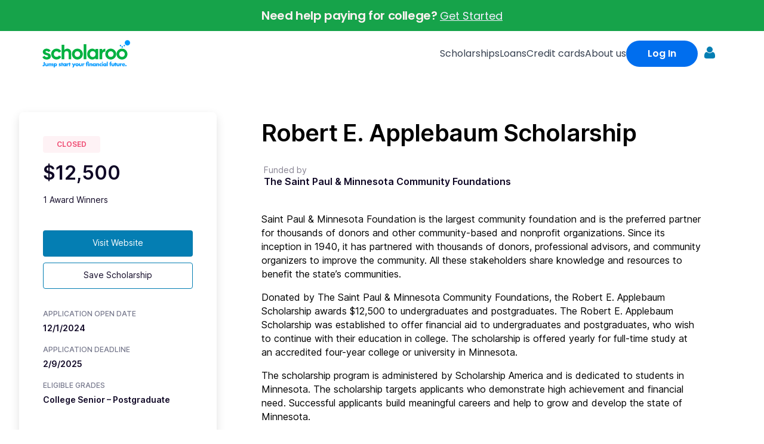

--- FILE ---
content_type: text/html; charset=UTF-8
request_url: https://scholaroo.com/scholarship/robert-e-applebaum-scholarship/
body_size: 21196
content:
<!doctype html><html class="no-js" lang="en-US"><head><meta charset="UTF-8"><meta name="viewport" content="width=device-width, initial-scale=1.0" ><link rel="profile" href="https://gmpg.org/xfn/11"> <script type="text/javascript">window._nslDOMReady = function (callback) {
                if ( document.readyState === "complete" || document.readyState === "interactive" ) {
                    callback();
                } else {
                    document.addEventListener( "DOMContentLoaded", callback );
                }
            };</script><meta name='robots' content='index, follow, max-image-preview:large, max-snippet:-1, max-video-preview:-1' /><style>img:is([sizes="auto" i], [sizes^="auto," i]) { contain-intrinsic-size: 3000px 1500px }</style><title>Robert E. Applebaum Scholarship - Scholaroo</title><meta name="description" content="Robert E. Applebaum Scholarship Awards grants worth $12,500 to undergraduates and postgraduates in Minnesota." /><link rel="canonical" href="https://scholaroo.com/scholarship/robert-e-applebaum-scholarship/" /><meta property="og:locale" content="en_US" /><meta property="og:type" content="article" /><meta property="og:title" content="Robert E. Applebaum Scholarship" /><meta property="og:description" content="Robert E. Applebaum Scholarship Awards grants worth $12,500 to undergraduates and postgraduates in Minnesota." /><meta property="og:url" content="https://scholaroo.com/scholarship/robert-e-applebaum-scholarship/" /><meta property="og:site_name" content="Scholaroo" /><meta property="article:modified_time" content="2024-09-09T12:52:33+00:00" /><meta name="twitter:card" content="summary_large_image" /><meta name="twitter:label1" content="Est. reading time" /><meta name="twitter:data1" content="3 minutes" /><link rel='dns-prefetch' href='//kit.fontawesome.com' /><link rel="preconnect" href="https://fonts.googleapis.com"><link rel="preconnect" href="https://fonts.gstatic.com" crossorigin><link rel="stylesheet"
 href="https://fonts.googleapis.com/css2?family=Poppins:ital,wght@0,200;0,400;0,600;0,700;1,400;1,600;1,700&display=swap"><link rel='stylesheet' id='formidable-css' href='https://scholaroo.com/wp-content/cache/autoptimize/css/autoptimize_single_be6b1a545892abdf743c28322fc996f8.css?ver=1261630' media='all' /><link rel='stylesheet' id='wp-block-library-css' href='https://scholaroo.com/wp-includes/css/dist/block-library/style.min.css?ver=6.8.3' media='all' /><style id='classic-theme-styles-inline-css'>/*! This file is auto-generated */
.wp-block-button__link{color:#fff;background-color:#32373c;border-radius:9999px;box-shadow:none;text-decoration:none;padding:calc(.667em + 2px) calc(1.333em + 2px);font-size:1.125em}.wp-block-file__button{background:#32373c;color:#fff;text-decoration:none}</style><link rel='stylesheet' id='font-awesome-svg-styles-css' href='https://scholaroo.com/wp-content/uploads/font-awesome/v6.5.2/css/svg-with-js.css' media='all' /><style id='font-awesome-svg-styles-inline-css'>.wp-block-font-awesome-icon svg::before,
   .wp-rich-text-font-awesome-icon svg::before {content: unset;}</style><style id='global-styles-inline-css'>:root{--wp--preset--aspect-ratio--square: 1;--wp--preset--aspect-ratio--4-3: 4/3;--wp--preset--aspect-ratio--3-4: 3/4;--wp--preset--aspect-ratio--3-2: 3/2;--wp--preset--aspect-ratio--2-3: 2/3;--wp--preset--aspect-ratio--16-9: 16/9;--wp--preset--aspect-ratio--9-16: 9/16;--wp--preset--color--black: #000000;--wp--preset--color--cyan-bluish-gray: #abb8c3;--wp--preset--color--white: #ffffff;--wp--preset--color--pale-pink: #f78da7;--wp--preset--color--vivid-red: #cf2e2e;--wp--preset--color--luminous-vivid-orange: #ff6900;--wp--preset--color--luminous-vivid-amber: #fcb900;--wp--preset--color--light-green-cyan: #7bdcb5;--wp--preset--color--vivid-green-cyan: #00d084;--wp--preset--color--pale-cyan-blue: #8ed1fc;--wp--preset--color--vivid-cyan-blue: #0693e3;--wp--preset--color--vivid-purple: #9b51e0;--wp--preset--color--accent: #1a7da7;--wp--preset--color--primary: #ffffff;--wp--preset--color--secondary: #7c7c7c;--wp--preset--color--subtle-background: #262626;--wp--preset--color--background: #f5efe0;--wp--preset--gradient--vivid-cyan-blue-to-vivid-purple: linear-gradient(135deg,rgba(6,147,227,1) 0%,rgb(155,81,224) 100%);--wp--preset--gradient--light-green-cyan-to-vivid-green-cyan: linear-gradient(135deg,rgb(122,220,180) 0%,rgb(0,208,130) 100%);--wp--preset--gradient--luminous-vivid-amber-to-luminous-vivid-orange: linear-gradient(135deg,rgba(252,185,0,1) 0%,rgba(255,105,0,1) 100%);--wp--preset--gradient--luminous-vivid-orange-to-vivid-red: linear-gradient(135deg,rgba(255,105,0,1) 0%,rgb(207,46,46) 100%);--wp--preset--gradient--very-light-gray-to-cyan-bluish-gray: linear-gradient(135deg,rgb(238,238,238) 0%,rgb(169,184,195) 100%);--wp--preset--gradient--cool-to-warm-spectrum: linear-gradient(135deg,rgb(74,234,220) 0%,rgb(151,120,209) 20%,rgb(207,42,186) 40%,rgb(238,44,130) 60%,rgb(251,105,98) 80%,rgb(254,248,76) 100%);--wp--preset--gradient--blush-light-purple: linear-gradient(135deg,rgb(255,206,236) 0%,rgb(152,150,240) 100%);--wp--preset--gradient--blush-bordeaux: linear-gradient(135deg,rgb(254,205,165) 0%,rgb(254,45,45) 50%,rgb(107,0,62) 100%);--wp--preset--gradient--luminous-dusk: linear-gradient(135deg,rgb(255,203,112) 0%,rgb(199,81,192) 50%,rgb(65,88,208) 100%);--wp--preset--gradient--pale-ocean: linear-gradient(135deg,rgb(255,245,203) 0%,rgb(182,227,212) 50%,rgb(51,167,181) 100%);--wp--preset--gradient--electric-grass: linear-gradient(135deg,rgb(202,248,128) 0%,rgb(113,206,126) 100%);--wp--preset--gradient--midnight: linear-gradient(135deg,rgb(2,3,129) 0%,rgb(40,116,252) 100%);--wp--preset--font-size--small: 18px;--wp--preset--font-size--medium: 20px;--wp--preset--font-size--large: 26.25px;--wp--preset--font-size--x-large: 42px;--wp--preset--font-size--normal: 21px;--wp--preset--font-size--larger: 32px;--wp--preset--spacing--20: 0.44rem;--wp--preset--spacing--30: 0.67rem;--wp--preset--spacing--40: 1rem;--wp--preset--spacing--50: 1.5rem;--wp--preset--spacing--60: 2.25rem;--wp--preset--spacing--70: 3.38rem;--wp--preset--spacing--80: 5.06rem;--wp--preset--shadow--natural: 6px 6px 9px rgba(0, 0, 0, 0.2);--wp--preset--shadow--deep: 12px 12px 50px rgba(0, 0, 0, 0.4);--wp--preset--shadow--sharp: 6px 6px 0px rgba(0, 0, 0, 0.2);--wp--preset--shadow--outlined: 6px 6px 0px -3px rgba(255, 255, 255, 1), 6px 6px rgba(0, 0, 0, 1);--wp--preset--shadow--crisp: 6px 6px 0px rgba(0, 0, 0, 1);}:where(.is-layout-flex){gap: 0.5em;}:where(.is-layout-grid){gap: 0.5em;}body .is-layout-flex{display: flex;}.is-layout-flex{flex-wrap: wrap;align-items: center;}.is-layout-flex > :is(*, div){margin: 0;}body .is-layout-grid{display: grid;}.is-layout-grid > :is(*, div){margin: 0;}:where(.wp-block-columns.is-layout-flex){gap: 2em;}:where(.wp-block-columns.is-layout-grid){gap: 2em;}:where(.wp-block-post-template.is-layout-flex){gap: 1.25em;}:where(.wp-block-post-template.is-layout-grid){gap: 1.25em;}.has-black-color{color: var(--wp--preset--color--black) !important;}.has-cyan-bluish-gray-color{color: var(--wp--preset--color--cyan-bluish-gray) !important;}.has-white-color{color: var(--wp--preset--color--white) !important;}.has-pale-pink-color{color: var(--wp--preset--color--pale-pink) !important;}.has-vivid-red-color{color: var(--wp--preset--color--vivid-red) !important;}.has-luminous-vivid-orange-color{color: var(--wp--preset--color--luminous-vivid-orange) !important;}.has-luminous-vivid-amber-color{color: var(--wp--preset--color--luminous-vivid-amber) !important;}.has-light-green-cyan-color{color: var(--wp--preset--color--light-green-cyan) !important;}.has-vivid-green-cyan-color{color: var(--wp--preset--color--vivid-green-cyan) !important;}.has-pale-cyan-blue-color{color: var(--wp--preset--color--pale-cyan-blue) !important;}.has-vivid-cyan-blue-color{color: var(--wp--preset--color--vivid-cyan-blue) !important;}.has-vivid-purple-color{color: var(--wp--preset--color--vivid-purple) !important;}.has-black-background-color{background-color: var(--wp--preset--color--black) !important;}.has-cyan-bluish-gray-background-color{background-color: var(--wp--preset--color--cyan-bluish-gray) !important;}.has-white-background-color{background-color: var(--wp--preset--color--white) !important;}.has-pale-pink-background-color{background-color: var(--wp--preset--color--pale-pink) !important;}.has-vivid-red-background-color{background-color: var(--wp--preset--color--vivid-red) !important;}.has-luminous-vivid-orange-background-color{background-color: var(--wp--preset--color--luminous-vivid-orange) !important;}.has-luminous-vivid-amber-background-color{background-color: var(--wp--preset--color--luminous-vivid-amber) !important;}.has-light-green-cyan-background-color{background-color: var(--wp--preset--color--light-green-cyan) !important;}.has-vivid-green-cyan-background-color{background-color: var(--wp--preset--color--vivid-green-cyan) !important;}.has-pale-cyan-blue-background-color{background-color: var(--wp--preset--color--pale-cyan-blue) !important;}.has-vivid-cyan-blue-background-color{background-color: var(--wp--preset--color--vivid-cyan-blue) !important;}.has-vivid-purple-background-color{background-color: var(--wp--preset--color--vivid-purple) !important;}.has-black-border-color{border-color: var(--wp--preset--color--black) !important;}.has-cyan-bluish-gray-border-color{border-color: var(--wp--preset--color--cyan-bluish-gray) !important;}.has-white-border-color{border-color: var(--wp--preset--color--white) !important;}.has-pale-pink-border-color{border-color: var(--wp--preset--color--pale-pink) !important;}.has-vivid-red-border-color{border-color: var(--wp--preset--color--vivid-red) !important;}.has-luminous-vivid-orange-border-color{border-color: var(--wp--preset--color--luminous-vivid-orange) !important;}.has-luminous-vivid-amber-border-color{border-color: var(--wp--preset--color--luminous-vivid-amber) !important;}.has-light-green-cyan-border-color{border-color: var(--wp--preset--color--light-green-cyan) !important;}.has-vivid-green-cyan-border-color{border-color: var(--wp--preset--color--vivid-green-cyan) !important;}.has-pale-cyan-blue-border-color{border-color: var(--wp--preset--color--pale-cyan-blue) !important;}.has-vivid-cyan-blue-border-color{border-color: var(--wp--preset--color--vivid-cyan-blue) !important;}.has-vivid-purple-border-color{border-color: var(--wp--preset--color--vivid-purple) !important;}.has-vivid-cyan-blue-to-vivid-purple-gradient-background{background: var(--wp--preset--gradient--vivid-cyan-blue-to-vivid-purple) !important;}.has-light-green-cyan-to-vivid-green-cyan-gradient-background{background: var(--wp--preset--gradient--light-green-cyan-to-vivid-green-cyan) !important;}.has-luminous-vivid-amber-to-luminous-vivid-orange-gradient-background{background: var(--wp--preset--gradient--luminous-vivid-amber-to-luminous-vivid-orange) !important;}.has-luminous-vivid-orange-to-vivid-red-gradient-background{background: var(--wp--preset--gradient--luminous-vivid-orange-to-vivid-red) !important;}.has-very-light-gray-to-cyan-bluish-gray-gradient-background{background: var(--wp--preset--gradient--very-light-gray-to-cyan-bluish-gray) !important;}.has-cool-to-warm-spectrum-gradient-background{background: var(--wp--preset--gradient--cool-to-warm-spectrum) !important;}.has-blush-light-purple-gradient-background{background: var(--wp--preset--gradient--blush-light-purple) !important;}.has-blush-bordeaux-gradient-background{background: var(--wp--preset--gradient--blush-bordeaux) !important;}.has-luminous-dusk-gradient-background{background: var(--wp--preset--gradient--luminous-dusk) !important;}.has-pale-ocean-gradient-background{background: var(--wp--preset--gradient--pale-ocean) !important;}.has-electric-grass-gradient-background{background: var(--wp--preset--gradient--electric-grass) !important;}.has-midnight-gradient-background{background: var(--wp--preset--gradient--midnight) !important;}.has-small-font-size{font-size: var(--wp--preset--font-size--small) !important;}.has-medium-font-size{font-size: var(--wp--preset--font-size--medium) !important;}.has-large-font-size{font-size: var(--wp--preset--font-size--large) !important;}.has-x-large-font-size{font-size: var(--wp--preset--font-size--x-large) !important;}
:where(.wp-block-post-template.is-layout-flex){gap: 1.25em;}:where(.wp-block-post-template.is-layout-grid){gap: 1.25em;}
:where(.wp-block-columns.is-layout-flex){gap: 2em;}:where(.wp-block-columns.is-layout-grid){gap: 2em;}
:root :where(.wp-block-pullquote){font-size: 1.5em;line-height: 1.6;}</style><link rel='stylesheet' id='parent-style-css' href='https://scholaroo.com/wp-content/cache/autoptimize/css/autoptimize_single_80600ef6ba7dfbb80b46af129ac5bb9b.css?ver=6.8.3' media='all' /><link rel='stylesheet' id='scholaroo-styles-main-css' href='https://scholaroo.com/wp-content/cache/autoptimize/css/autoptimize_single_05ef729d0c1f9b07e70efac3697837fb.css?ver=6.8.3' media='all' /><link rel='stylesheet' id='scholaroo-styles-main-2024-css' href='https://scholaroo.com/wp-content/cache/autoptimize/css/autoptimize_single_f92261eb19da7a755a79079362001f33.css?ver=6.8.3' media='all' /><link rel='stylesheet' id='scholarship-list-css' href='https://scholaroo.com/wp-content/cache/autoptimize/css/autoptimize_single_5081cc513dba7098b1a30e18a19bddc7.css?ver=2.0.0' media='all' /><link rel='stylesheet' id='scholarship-css' href='https://scholaroo.com/wp-content/cache/autoptimize/css/autoptimize_single_39648ab86ba6e3b3bba0261b2d7fb184.css?ver=2.0.0' media='all' /><link rel='stylesheet' id='twentytwenty-style-css' href='https://scholaroo.com/wp-content/themes/scholaroo/style.css?ver=2.0.0' media='all' /><link rel='stylesheet' id='twentytwenty-fonts-css' href='https://scholaroo.com/wp-content/cache/autoptimize/css/autoptimize_single_e6f251e669f2595623f05b4f938a747a.css?ver=2.0.0' media='all' /><link rel='stylesheet' id='twentytwenty-print-style-css' href='https://scholaroo.com/wp-content/cache/autoptimize/css/autoptimize_single_96fcf2df63b61be32541d1f3a39a3a60.css?ver=2.0.0' media='print' /><link rel='stylesheet' id='sc-modal-css' href='https://scholaroo.com/wp-content/cache/autoptimize/css/autoptimize_single_daac2f913586afdc35f11399503f1ff8.css' media='all' /><link rel='stylesheet' id='simple-favorites-css' href='https://scholaroo.com/wp-content/cache/autoptimize/css/autoptimize_single_223005bf4fec8b3d40947cc804ab5b0d.css?ver=2.3.6' media='all' /><link rel='stylesheet' id='popup-maker-site-css' href='//scholaroo.com/wp-content/uploads/a753cafffe08f7aca032a04b57282c5f.css?generated=1739395379&#038;ver=1.20.4' media='all' /> <script type="text/javascript">window._nslDOMReady = function (callback) {
                if ( document.readyState === "complete" || document.readyState === "interactive" ) {
                    callback();
                } else {
                    document.addEventListener( "DOMContentLoaded", callback );
                }
            };</script><script src="https://scholaroo.com/wp-includes/js/jquery/jquery.min.js?ver=3.7.1" id="jquery-core-js"></script> <script defer src="https://scholaroo.com/wp-includes/js/jquery/jquery-migrate.min.js?ver=3.4.1" id="jquery-migrate-js"></script> <script defer crossorigin="anonymous" src="https://kit.fontawesome.com/3caa1dc435.js" id="font-awesome-official-js"></script> <script id="favorites-js-extra">var favorites_data = {"ajaxurl":"https:\/\/scholaroo.com\/wp-admin\/admin-ajax.php","nonce":"a98faa61c3","favorite":"Save Scholarship","favorited":"Unsave Scholarship","includecount":"","indicate_loading":"1","loading_text":"Loading","loading_image":"","loading_image_active":"","loading_image_preload":"","cache_enabled":"1","button_options":{"button_type":"custom","custom_colors":false,"box_shadow":false,"include_count":false,"default":{"background_default":false,"border_default":false,"text_default":false,"icon_default":false,"count_default":false},"active":{"background_active":false,"border_active":false,"text_active":false,"icon_active":false,"count_active":false}},"authentication_modal_content":"<p>Please login to add favorites.<\/p>\n<p><a href=\"#\" data-favorites-modal-close>Dismiss this notice<\/a><\/p>\n","authentication_redirect":"","dev_mode":"","logged_in":"","user_id":"0","authentication_redirect_url":"https:\/\/scholaroo.com\/login\/"};</script> <script defer src="https://scholaroo.com/wp-content/plugins/favorites/assets/js/favorites.min.js?ver=2.3.6" id="favorites-js"></script> <link rel="https://api.w.org/" href="https://scholaroo.com/wp-json/" /><link rel='shortlink' href='https://scholaroo.com/?p=27381' /><link rel="alternate" title="oEmbed (JSON)" type="application/json+oembed" href="https://scholaroo.com/wp-json/oembed/1.0/embed?url=https%3A%2F%2Fscholaroo.com%2Fscholarship%2Frobert-e-applebaum-scholarship%2F" /><link rel="alternate" title="oEmbed (XML)" type="text/xml+oembed" href="https://scholaroo.com/wp-json/oembed/1.0/embed?url=https%3A%2F%2Fscholaroo.com%2Fscholarship%2Frobert-e-applebaum-scholarship%2F&#038;format=xml" />  <script>(function(w, d, s, l, i) {
    w[l] = w[l] || [];
    w[l].push({
      'gtm.start': new Date().getTime(),
      event: 'gtm.js'
    });
    var f = d.getElementsByTagName(s)[0],
      j = d.createElement(s),
      dl = l != 'dataLayer' ? '&l=' + l : '';
    j.async = true;
    j.src =
      'https://www.googletagmanager.com/gtm.js?id=' + i + dl;
    f.parentNode.insertBefore(j, f);
  })(window, document, 'script', 'dataLayer', 'GTM-WSFLF6P');</script> 
 <script>document.documentElement.className += " js";</script> <script>document.documentElement.className = document.documentElement.className.replace( 'no-js', 'js' );</script> <link rel="icon" href="https://scholaroo.com/wp-content/uploads/2024/09/app-icon.svg" sizes="32x32" /><link rel="icon" href="https://scholaroo.com/wp-content/uploads/2024/09/app-icon.svg" sizes="192x192" /><link rel="apple-touch-icon" href="https://scholaroo.com/wp-content/uploads/2024/09/app-icon.svg" /><meta name="msapplication-TileImage" content="https://scholaroo.com/wp-content/uploads/2024/09/app-icon.svg" /><style type="text/css">div.nsl-container[data-align="left"] {
    text-align: left;
}

div.nsl-container[data-align="center"] {
    text-align: center;
}

div.nsl-container[data-align="right"] {
    text-align: right;
}


div.nsl-container div.nsl-container-buttons a[data-plugin="nsl"] {
    text-decoration: none;
    box-shadow: none;
    border: 0;
}

div.nsl-container .nsl-container-buttons {
    display: flex;
    padding: 5px 0;
}

div.nsl-container.nsl-container-block .nsl-container-buttons {
    display: inline-grid;
    grid-template-columns: minmax(145px, auto);
}

div.nsl-container-block-fullwidth .nsl-container-buttons {
    flex-flow: column;
    align-items: center;
}

div.nsl-container-block-fullwidth .nsl-container-buttons a,
div.nsl-container-block .nsl-container-buttons a {
    flex: 1 1 auto;
    display: block;
    margin: 5px 0;
    width: 100%;
}

div.nsl-container-inline {
    margin: -5px;
    text-align: left;
}

div.nsl-container-inline .nsl-container-buttons {
    justify-content: center;
    flex-wrap: wrap;
}

div.nsl-container-inline .nsl-container-buttons a {
    margin: 5px;
    display: inline-block;
}

div.nsl-container-grid .nsl-container-buttons {
    flex-flow: row;
    align-items: center;
    flex-wrap: wrap;
}

div.nsl-container-grid .nsl-container-buttons a {
    flex: 1 1 auto;
    display: block;
    margin: 5px;
    max-width: 280px;
    width: 100%;
}

@media only screen and (min-width: 650px) {
    div.nsl-container-grid .nsl-container-buttons a {
        width: auto;
    }
}

div.nsl-container .nsl-button {
    cursor: pointer;
    vertical-align: top;
    border-radius: 4px;
}

div.nsl-container .nsl-button-default {
    color: #fff;
    display: flex;
}

div.nsl-container .nsl-button-icon {
    display: inline-block;
}

div.nsl-container .nsl-button-svg-container {
    flex: 0 0 auto;
    padding: 8px;
    display: flex;
    align-items: center;
}

div.nsl-container svg {
    height: 24px;
    width: 24px;
    vertical-align: top;
}

div.nsl-container .nsl-button-default div.nsl-button-label-container {
    margin: 0 24px 0 12px;
    padding: 10px 0;
    font-family: Helvetica, Arial, sans-serif;
    font-size: 16px;
    line-height: 20px;
    letter-spacing: .25px;
    overflow: hidden;
    text-align: center;
    text-overflow: clip;
    white-space: nowrap;
    flex: 1 1 auto;
    -webkit-font-smoothing: antialiased;
    -moz-osx-font-smoothing: grayscale;
    text-transform: none;
    display: inline-block;
}

div.nsl-container .nsl-button-google[data-skin="dark"] .nsl-button-svg-container {
    margin: 1px;
    padding: 7px;
    border-radius: 3px;
    background: #fff;
}

div.nsl-container .nsl-button-google[data-skin="light"] {
    border-radius: 1px;
    box-shadow: 0 1px 5px 0 rgba(0, 0, 0, .25);
    color: RGBA(0, 0, 0, 0.54);
}

div.nsl-container .nsl-button-apple .nsl-button-svg-container {
    padding: 0 6px;
}

div.nsl-container .nsl-button-apple .nsl-button-svg-container svg {
    height: 40px;
    width: auto;
}

div.nsl-container .nsl-button-apple[data-skin="light"] {
    color: #000;
    box-shadow: 0 0 0 1px #000;
}

div.nsl-container .nsl-button-facebook[data-skin="white"] {
    color: #000;
    box-shadow: inset 0 0 0 1px #000;
}

div.nsl-container .nsl-button-facebook[data-skin="light"] {
    color: #1877F2;
    box-shadow: inset 0 0 0 1px #1877F2;
}

div.nsl-container .nsl-button-spotify[data-skin="white"] {
    color: #191414;
    box-shadow: inset 0 0 0 1px #191414;
}

div.nsl-container .nsl-button-apple div.nsl-button-label-container {
    font-size: 17px;
    font-family: -apple-system, BlinkMacSystemFont, "Segoe UI", Roboto, Helvetica, Arial, sans-serif, "Apple Color Emoji", "Segoe UI Emoji", "Segoe UI Symbol";
}

div.nsl-container .nsl-button-slack div.nsl-button-label-container {
    font-size: 17px;
    font-family: -apple-system, BlinkMacSystemFont, "Segoe UI", Roboto, Helvetica, Arial, sans-serif, "Apple Color Emoji", "Segoe UI Emoji", "Segoe UI Symbol";
}

div.nsl-container .nsl-button-slack[data-skin="light"] {
    color: #000000;
    box-shadow: inset 0 0 0 1px #DDDDDD;
}

div.nsl-container .nsl-button-tiktok[data-skin="light"] {
    color: #161823;
    box-shadow: 0 0 0 1px rgba(22, 24, 35, 0.12);
}


div.nsl-container .nsl-button-kakao {
    color: rgba(0, 0, 0, 0.85);
}

.nsl-clear {
    clear: both;
}

.nsl-container {
    clear: both;
}

.nsl-disabled-provider .nsl-button {
    filter: grayscale(1);
    opacity: 0.8;
}

/*Button align start*/

div.nsl-container-inline[data-align="left"] .nsl-container-buttons {
    justify-content: flex-start;
}

div.nsl-container-inline[data-align="center"] .nsl-container-buttons {
    justify-content: center;
}

div.nsl-container-inline[data-align="right"] .nsl-container-buttons {
    justify-content: flex-end;
}


div.nsl-container-grid[data-align="left"] .nsl-container-buttons {
    justify-content: flex-start;
}

div.nsl-container-grid[data-align="center"] .nsl-container-buttons {
    justify-content: center;
}

div.nsl-container-grid[data-align="right"] .nsl-container-buttons {
    justify-content: flex-end;
}

div.nsl-container-grid[data-align="space-around"] .nsl-container-buttons {
    justify-content: space-around;
}

div.nsl-container-grid[data-align="space-between"] .nsl-container-buttons {
    justify-content: space-between;
}

/* Button align end*/

/* Redirect */

#nsl-redirect-overlay {
    display: flex;
    flex-direction: column;
    justify-content: center;
    align-items: center;
    position: fixed;
    z-index: 1000000;
    left: 0;
    top: 0;
    width: 100%;
    height: 100%;
    backdrop-filter: blur(1px);
    background-color: RGBA(0, 0, 0, .32);;
}

#nsl-redirect-overlay-container {
    display: flex;
    flex-direction: column;
    justify-content: center;
    align-items: center;
    background-color: white;
    padding: 30px;
    border-radius: 10px;
}

#nsl-redirect-overlay-spinner {
    content: '';
    display: block;
    margin: 20px;
    border: 9px solid RGBA(0, 0, 0, .6);
    border-top: 9px solid #fff;
    border-radius: 50%;
    box-shadow: inset 0 0 0 1px RGBA(0, 0, 0, .6), 0 0 0 1px RGBA(0, 0, 0, .6);
    width: 40px;
    height: 40px;
    animation: nsl-loader-spin 2s linear infinite;
}

@keyframes nsl-loader-spin {
    0% {
        transform: rotate(0deg)
    }
    to {
        transform: rotate(360deg)
    }
}

#nsl-redirect-overlay-title {
    font-family: -apple-system, BlinkMacSystemFont, "Segoe UI", Roboto, Oxygen-Sans, Ubuntu, Cantarell, "Helvetica Neue", sans-serif;
    font-size: 18px;
    font-weight: bold;
    color: #3C434A;
}

#nsl-redirect-overlay-text {
    font-family: -apple-system, BlinkMacSystemFont, "Segoe UI", Roboto, Oxygen-Sans, Ubuntu, Cantarell, "Helvetica Neue", sans-serif;
    text-align: center;
    font-size: 14px;
    color: #3C434A;
}

/* Redirect END*/</style><style type="text/css">/* Notice fallback */
#nsl-notices-fallback {
    position: fixed;
    right: 10px;
    top: 10px;
    z-index: 10000;
}

.admin-bar #nsl-notices-fallback {
    top: 42px;
}

#nsl-notices-fallback > div {
    position: relative;
    background: #fff;
    border-left: 4px solid #fff;
    box-shadow: 0 1px 1px 0 rgba(0, 0, 0, .1);
    margin: 5px 15px 2px;
    padding: 1px 20px;
}

#nsl-notices-fallback > div.error {
    display: block;
    border-left-color: #dc3232;
}

#nsl-notices-fallback > div.updated {
    display: block;
    border-left-color: #46b450;
}

#nsl-notices-fallback p {
    margin: .5em 0;
    padding: 2px;
}

#nsl-notices-fallback > div:after {
    position: absolute;
    right: 5px;
    top: 5px;
    content: '\00d7';
    display: block;
    height: 16px;
    width: 16px;
    line-height: 16px;
    text-align: center;
    font-size: 20px;
    cursor: pointer;
}</style><style id="wp-custom-css">.home-search {
	display: none;
}

.post-template .entry-header {
	display: block;
}

.post-template ul.primary-menu {
	color: white;
}

.post-template .intro-text p {
	font-size: inherit !important;
}

.center-content {
	margin-left: auto !important;
	margin-right: auto !important;
}

.post-template .cover-color-overlay {
	color: #047eb3;
}

.make-white {
	color: white !important;
}


.entry-categories-inner, .post-author {
	display: none;
}

.wpforms-multi-step-logo {
	display: block;
}




.feature-container {
  display: flex;
  justify-content: space-between;
  align-items: center;
  padding: 50px;
	
}

.feature-content {
	    width: 100% !important;
  max-width: 100%;
}

.feature-title {
  font-size: 32px !important;
	font-style: bold !important;
  color: #000000;
}

.feature-description {
  font-size: 18px;
  color: #666666;
  margin: 20px 0;
}

.feature-list {
	display: flex;
	flex-direction: column;
	width: 100%;
  list-style: none;
  padding: 0;
}

.feature-list li {
  display: flex;
  align-items: left;
  font-size: 18px;
  color: #000000;
  margin: 10px 0;
}

.feature-list li img {
  margin-right: 10px;
	
}

.feature-image-1 img {
  max-width: 100%;
  border-radius: 10px;
	margin-bottom: 40px;
}

.feature-text {
   padding-top: 40px !important;
}

.feature-text-1 {
   padding-top: 40px !important;
		padding: 0px !important;
		width: calc(100% - 4rem) !important;
}

.wp-block-media-text__media img, .wp-block-media-text__media video {
    height: auto;
    max-width: unset;
    vertical-align: middle;
    width: 90%;
}

@media (max-width: 768px) {
	
  .feature-container {
    flex-direction: column;
    text-align: left;
		padding: 0px !important;
				width: calc(100% - 4rem) !important;
  }
	
	 .feature-container-1 {
    flex-direction: column;
    text-align: left;
		padding: 0px !important;
				
  }
	
	
  .feature-content, .feature-image-1 {
    max-width: 100%;
  }
	
	ul, ol {
        margin: 0 2rem 3rem 0 !important;
    }
	
	.feature-component {
     padding: 0px !important; 
}
}

@media (max-width: 390px) {
  .feature-container {
    flex-direction: column !important;
    text-align: left !important;
		padding: 0px !important;
			width: calc(100% - 4rem) !important;
  }
	 .feature-container-1 {
    flex-direction: column !important;
    text-align: left !important;
		padding: 0px !important;
		
  }
	
	
	
  .feature-content, .feature-image-1 {
    max-width: 100%;
  }
	.feature-component {
     padding: 0px !important; 
}
	
	.feature-image img {
   padding-top: 40px !important;
}

	
	.page-template-default .entry-content h2, .report-template .entry-content h2 {
    font-size: 32px !important;
}
}

@media (min-width:390px) and (min-width:678px) {
	
  .feature-container {
    text-align: left !important;
		padding: 0px !important;
				width: calc(100% - 4rem) !important;
  }
	
	.feature-container-1 {
    text-align: left !important;
		padding: 0px !important;
				width: calc(100% - 4rem) !important;
  }
	
  .feature-content, .feature-image-1 {
    max-width: 100%;
  }

	 
}


.feature-component {
    display: flex;
    align-items: center;
    padding: 20px;
   /* Light background color */
}
.feature-container {
    display: flex;
    max-width: 1200px; /* Set a maximum width */
    margin: 0 auto; /* Center the component */
		
	width: calc(100% - 4rem) !important;

}

.feature-container-1 {
    display: flex;
    max-width: 1200px; /* Set a maximum width */
    margin: 0 auto; /* Center the component */
	
}

.feature-image {
    flex: 1; /* Flex grow for the image */
    padding-right: 20px; /* Space between image and text */
}

.feature-image img {
    width: 100%; /* Make image responsive */
    height: auto; /* Maintain aspect ratio */
}

.feature-text {
    flex: 1; /* Flex grow for the text */
}
.feature-text-1 {
    flex: 1; /* Flex grow for the text */
}

.feature-text h2 {
    font-size: 24px; /* Adjust font size for the title */
    color: #333; /* Title color */
	
}

.feature-text p {
    font-size: 16px; /* Adjust font size for the description */
    color: #FFFFFF; /* Description color */
}

.feature-button {
    display: inline-block;
    padding: 10px 15px; /* Button padding */
    background-color: #007bff; /* Button color */
    color: #fff; /* Button text color */
    text-decoration: none; /* Remove underline */
    border-radius: 5px; /* Rounded corners */
    margin-top: 10px; /* Space above the button */
}

.feature-button:hover {
    background-color: #0056b3; /* Darker color on hover */
}



 @media (min-width: 700px) {
    .entry-content h1, .entry-content h2, .entry-content h3 {
        margin: 1rem auto 3rem;
    }
	
	.feature-container {
    text-align: left !important;
		padding: 0px !important;
  }
}


.wp-block-group {
	padding: 0px !important;
}

.wp-block-media-text .wp-block-media-text__content {
		padding-left: 0px !important;
		padding-right: 0px !important;
}

@media (max-width: 479px) {
    ul, ol {
        margin: 0 2rem 3rem 0 !important;
    }
}


@media (max-width: 600px) {
    .wp-block-media-text.is-stacked-on-mobile {
        grid-template-columns: 100% !important;
			width: calc(100% - 0rem) !important;
    }
}

 ul, ol {
        margin: 0 !important;
    }



.feature-image-1 img {
    width: 100%;
    height: auto;
}


.feature-text-1 p {
	color: #666 !important; /* Description color */
}


.sidekick {
  position: relative;
  padding-left: 1em;
  border-left: 0.1em solid #039be5;
  font-family: 'Roboto', serif;
  font-size: 2.4em;
  line-height: 1.5em;
  font-weight: 100;
}


.sidekick cite {font-size: 50%; color:#FFFF; font-style: italic;font-weight: 200;}
.sidekick cite:before {content: ' \2015 '}

.feature-button {
    width: 232px !important;
    height: 58px;
    background: #006EEE;
    border-radius: 100px;
    display: inline-flex;
    flex-direction: column;
    justify-content: center;
    align-items: center;
	margin-top: 50px;
	margin-bottom: 50px;
}

.feature-button:hover {
    background-color: #0056b3; /* Darker color on hover */
}



/* General Layout */


.feature-gallery {
    flex: 1;
    min-width: 280px;
    padding: 20px;
    box-sizing: border-box;
    position: relative;
}

/* Gallery Slider */
.gallery-slider {
    display: flex;
    align-items: center;
    position: relative;
}

.gallery-images {
    display: flex;
    overflow: hidden;
    width: 100%;
    max-width: 100%;
    height: 100%;
    position: relative;
}

.gallery-item {
    min-width: 100%;
    transition: transform 0.5s ease-in-out;
    display: none;
}

.gallery-item.active {
    display: block;
}

/* Buttons */
.prev, .next {
    background-color: rgba(0, 0, 0, 0.5);
    color: #fff;
    border: none;
    padding: 20px;
    cursor: pointer;
    position: absolute;
    top: 50%;
    transform: translateY(-50%);
    z-index: 1;
}

.prev {
    left: -40px;
}

.next {
    right: -40px;
}

/* Responsive Adjustments */
@media (max-width: 768px) {
    .feature-section {
        flex-direction: column;
        text-align: center;
    }

    .feature-text, .feature-gallery {
        max-width: 100%;
    }
	.prev {
    left: -40px;
}

.next {
    right: -40px;
}

    .prev, .next {
     
			top: 90vh;
       
    }
}

@media (max-width: 480px) {
    .feature-text h2 {
        font-size: 1.5em;
    }

    .feature-text p {
        font-size: 1em;
    }

    .gallery-images {
        max-width: 100%;
        height: auto;
    }
}

.tag
{
	margin: 0px !important;
}
.bookLogo{
		margin: 0px !important;
}
.wp-block-image{
		margin: 0px !important;
}


/* Speaking Page header */

.hero-content {
  text-align: center;
  max-width: 90rem !important;
	width: 68rem !important;
}

.hero-title {
  font-size: 6rem !important;
	font-weight: 800 !important;
  margin-bottom: 1rem !important;
  line-height: 1.2 !important ;
	color: #0D0D0D !important;
letter-spacing: -0.64px !important;
text-transform: capitalize !important;
}

.hero-description {
  font-size: 1.8rem !important;
	margin-top: 2rem !important;
  margin-bottom: 2rem !important;
		color: #0D0D0D !important;
}

.hero-description-2 {
	margin: 0px !important;
	padding: 0px !important;
	  text-align: left;
  font-size: 1.8rem !important;
  margin-bottom: 2rem !important;
		color: #0D0D0D !important;
}

.wp-block-cover { 
font-size: 3rem !important;
}

.sidekick {
    position: relative;
    padding-left: 1em;
    border-left: 0.1em solid #039be5;
    font-family: 'Roboto', serif;
    font-size: 1.4em;
    line-height: 1.5em;
    font-weight: 100;
}

/* Speaking Section 2 */

.hero-title-sub {
  font-size: 5rem !important;
	font-weight: 800 !important;
  margin-bottom: 1rem !important;
  line-height: 1.2 !important ;
	color: #0D0D0D !important;
	letter-spacing: -0.64px 	!important;
	text-transform: capitalize !important;
}

.hero-title-sub-testimonial {
	
		font-size: 5rem !important;
	font-weight: 800 !important;
  margin-bottom: 1rem !important;
  line-height: 1.2 !important ;
	color: #0D0D0D !important;
	letter-spacing: -0.64px 	!important;
	text-transform: capitalize !important;
  }


.feature-section {
  display: flex !important;
  align-items: center;
  justify-content: space-between;
	gap: 5rem;
	align-self: stretch;
 padding: 5rem 4rem !important;
  max-width: 100% !important;
  margin: 20px auto !important;
  flex-wrap: wrap !important;
}
.feature-section:nth-child(even) {
  flex-direction: row-reverse;
}
.feature-image {
  flex: 1;
  max-width: 50% !important;
}
.feature-image img {
  width: 100%;
  height: auto;
  border-radius: 10px;
}
.feature-text {
  flex: 1;
  max-width: 100%;
}
.feature-title {
color: #000 !important;
font-family: Poppins;
font-size: 2.5rem;
font-style: normal;
font-weight: 800;
line-height: 120%;
	letter-spacing: 0.03rem;
}
.feature-description {
	 margin: 0px !important;
	padding: 0px !important;
	text-align: left;
  font-size: 1.8rem !important;
  margin-bottom: 2rem !important;
	color: #606060 !important;
 
}

.feature-icon {
  width: 48px;
  height: 48px;
  margin-bottom: 1rem;
}


.inner-container {
    max-width: 90rem !important; 
    width: 100% !important;
}

/* Section 3 */

.Section3{
	display: flex;
padding: 7rem 13.0625rem;
flex-direction: column;
align-items: center;
gap: 5rem;
align-self: stretch;
	background: linear-gradient(92deg, #EEF8FF 11.37%, #DCECE4 98.86%);
}

/* Section 4 */

.Section4{
	display: flex;
padding: 7rem 13.0625rem;
flex-direction: column;
align-items: center;
gap: 5rem;
align-self: stretch;
	
}

/* Stats Section Styling */
.inner-container {
    max-width: 0rem !important
    width: 100%;
	
}
[class*="__inner-container"] > *:not(.alignwide):not(.alignfull):not(.alignleft):not(.alignright):not(.is-style-wide) {
    max-width: 100%;
    width: 100%;
}



.stats-section {
	 max-width: 0rem !important
    padding: 50px 20px;
   
}

.stats-container {

    max-width: 100% !important;
    margin:  auto;
    display: grid;
    grid-template-columns: repeat(3, 1fr);
    gap: 0px;
    text-align: center !important
	border-radius: 10px !important;
}

.stat-item {
  min-width: 20px;
    background: #ffff;  
    box-shadow: 0 4px 6px rgba(0, 0, 0, 0.1);
    transition: transform 0.3s ease;
	
	display: flex;
height: 100% !important;
padding: 2rem !important;
flex-direction: column;
justify-content: center;
align-items: center;
gap: .5rem;
flex: 1 0 0;
border-radius: 0.25rem !important

}

.stat-item:hover {
    transform: translateY(-10px);
}

.stat-number {
   color: #1A1A1A;
text-align: center;
font-family: Poppins;
font-size: 1.9rem !important;
font-style: normal;
font-weight: 700;
line-height: 2rem; /* 130% */
	margin: 1rem !important;
}

.stat-label {
	align-self: stretch;
  color: var(--TEXT-Subtle, #606060);
text-align: center;
font-family: Poppins;
font-size: 1.5rem;
font-style: normal;
font-weight: 400;
line-height: 160%; /* 1.6rem */
}

/* Slider */
.testimonial-section {
      max-width: 1100px !important;
      margin: 0 auto !important;
      display: flex;
      align-items: center;
      justify-content: space-between; 
      
      padding: 40px;
      gap: 30px;
}
    .testimonial-content {
      flex: 1.2;
      max-width: 500px !important;
			color: #000;
font-size: 1.5rem !important;
font-style: normal;
font-weight: 400;
line-height: 2.0625rem; /* 165% */

    }

    .testimonial-heading {
     color: #00B140;
font-family: Poppins;
font-size: 1.9rem !important;
font-style: normal;
font-weight: 700;
line-height: 2.5rem !important;; /* 130% */
    }

  

    .testimonial-slider {
      position: relative;
      overflow: hidden;
    }

    .testimonial-slides {
      display: flex;
      transition: transform 0.5s ease-in-out;
    }

    .testimonial-slide {
      min-width: 100%;
    }

    .testimonial-text {
      font-size: 1.6rem !important;
      color: #333;
      line-height: 1.6;
			color: #000;
font-family: Poppins;
font-size: 1.25rem;
font-style: normal;
font-weight: 400;
line-height: 2.0625rem; /* 165% */

    }

    .testimonial-author {
      display: flex;
      align-items: center;
			 margin-top: 20px;
      gap: 15px;
			color: #000;
font-family: Poppins;
font-size: 1rem;
font-style: normal;
line-height: 140%; /* 1.4rem */
    }

    .testimonial-author img {
      width: 50px;
      height: 50px;
      border-radius: 50%;
    }

    .author-info {
      font-size: 0.9rem;
    }

    .author-info span {
      display: block;
    }

    .author-info .author-name {
      font-weight: bold;
      color: #222;
    }

    .author-info .author-position {
      font-size: 0.85rem;
      color: #777;
    }

    .controls {
      position: relative !important;
     align-items: left: 
      display: flex;
      justify-content: center;
      gap: 15px;
			padding-top: 30px;

    }

    .controls button {

padding: 0.875rem;

      background: #14A346;
      border: none;
      padding: 8px 12px;
      cursor: pointer;
      border-radius: 4px;
      font-size: 1rem;
      transition: background 0.3s;
    }

    .controls button:hover {
      background: #12853A;
    }

    .image-container {
      flex: 1;
      max-width: 450px;
    }

    .image-container img {
      width: 100%;
      border-radius: 10px;
      object-fit: cover;
    }

 .entry-content h2 {
        margin-bottom: 1rem !important;
    }

/* contact US */

.Contact-us-Container {
  text-align: left !important;
  max-width: 40rem !important;
	width: 68rem !important;
}
.contact-us{
	display: flex !important;
	text-align: left !important;
	font-size: 2.5rem !important;
	font-weight: 800 !important;
  margin-bottom: 1rem !important;
  line-height: 1.2 !important ;
	color: #0D0D0D !important;
letter-spacing: -0.64px !important;
text-transform: capitalize !important;}


.wp-block-cover-image .wp-block-cover__inner-container, .wp-block-cover .wp-block-cover__inner-container {
     width: calc(100% - 0rem) !important; 
    padding: 2rem 0;
}

/* Responsive Design */
@media (max-width: 1024px) {
	.hero-content {
  text-align: center;
  max-width: 90rem !important;

	width: 45rem !important;
}
	
  .hero-title {
    font-size: 3rem !important;
  }
	
	 .hero-title-sub {
		text-align: center !important;
    font-size: 4rem !important;
  }

  .hero-description {
		margin: 0px !important;
	padding: 0px !important;
    font-size: 2rem !important;
  }
	
	.hero-description-2 {
		font-size: 2rem !important;
	margin: 0px !important;
	padding: 0px !important;
	 
}
	/* Section 2 */
	 .feature-section {
    gap: 15px;
		 padding: 4rem 2rem !important;
  }
  .feature-title {
			text-align: left !important;
    font-size: 22px;
  }
	
	.stats-container {
        grid-template-columns: repeat(2, 1fr);
    }
	
	/* Section 3 */
	.stats-container {
       display:flex;
		flex-direction: column;
    }

	.Section3{

    padding: 2rem !important;

}

	
	
	/* Slider */
.testimonial-section {
        flex-wrap: wrap;
	flex-direction: column;
	  padding-left: 0px;
	  padding-right: 0px;
      }



      .testimonial-content {
        text-align: left;

      }

      .image-container {
        order: -1;
      }
    }

}



@media (max-width: 768px) {
	   .entry-content h2 {
        margin: 1rem !important;
    }
	.hero-content {
  text-align: center;
  max-width: 90rem !important;

	width: 58rem !important;
}

  .hero-title {
		text-align: left !important;
    font-size: 4rem !important;
  }

 .hero-title-sub {
		text-align: left !important;
    font-size: 4rem !important;
  }
	
	
  .hero-description {
		margin: 0px !important;
	padding: 0px !important;
		text-align: left !important;
    font-size: 2rem !important;
		
  }
	
	.wp-block-cover { 
font-size: 2rem !important;
}
		.alignnone, .aligncenter, .alignleft, .alignright, .alignwide {
    margin-top: 0rem  !important; 
    margin-right: 0rem !important;
    margin-bottom: 4rem;
    margin-left: 0rem  !important;
}
	
	.wp-block-columns.alignfull, .alignfull:not(.has-background) .wp-block-columns {
    padding-left: 0rem !important;
    padding-right: 0rem !important;
}
	
	/* Section 2 */
	.feature-section {
    flex-direction: column;
		 padding: 2rem 2rem !important;
  }
  .feature-image,
  .feature-text {
    max-width: 100%;
  }
	
		/* Section 3 */
	.stats-container {
        grid-template-columns: 1fr;
    }

    .stat-number {
        font-size: 2rem;
    }

    .stat-label {
        font-size: 1rem;
    }
	
	.Section3{

    padding: 2rem 13.0625rem  !important;

}
	
	/* slider */
  .testimonial-heading {
        font-size: 1.6rem;
      }

      .testimonial-text {
        font-size: 1rem;
      }

      .controls button {
        font-size: 0.8rem;
      }



}
 

@media (max-width: 480px) {
	
	.hero-content {
  text-align: center;
  max-width: 90rem !important;
	width:100% !important;
		margin: 0px !important;
			padding: 0px !important;
}
	
	
	 .hero-title {
		 	text-align: left !important;
    font-size: 3rem !important;
  }

  .hero-description {
		  margin: 0px !important;
	padding: 0px !important;
		text-align: left !important;
    font-size: 1.5rem !important;
  }
	
	 .hero-description-2 {
	margin: 0px !important;
	padding: 0px !important;
		text-align: left !important;
    font-size: 1.5rem !important;
  }


	.wp-block-cover { 
font-size: 2rem !important;
}
	
	.alignnone, .aligncenter, .alignleft, .alignright, .alignwide {
    margin-top: 0rem  !important; 
    margin-right: 0rem !important;
    margin-bottom: 4rem;
    margin-left: 0rem  !important;
}
	
	.wp-block-columns.alignfull, .alignfull:not(.has-background) .wp-block-columns {
    padding-left: 0rem !important;
    padding-right: 0rem !important;
}
	 .testimonial-heading {
        font-size: 1.4rem;
      }

      .testimonial-text {
        font-size: 0.9rem;
      }

      .controls button {
        font-size: 0.7rem;
      }

.Section3 {
    
    padding: 1rem !important; 
   
}

.feature-title {
    font-size: 20px !important;

}
	.feature-section {
    
     padding: 1rem 1rem !important;
   
}
	
	.hero-title-sub {
	
		padding: 0px!important:
			text-align: left !important;
    font-size: 4rem !important;
  }
	
	.hero-title-sub-testimonial {
	
		padding: 0px!important:
			text-align: left !important;
    font-size: 4rem !important;
  }
	
	.testimonial-heading {
        font-size: 1.4rem;
      }

      .testimonial-text {
        font-size: 0.9rem;
      }

      .controls button {
        font-size: 0.7rem;
      }
.testimonial-content {

      max-width: 100% !important;
 */

    }


.Section4 {
 
     padding: 4rem 2rem !important; 
}
	
}


@media (max-width: 390px) {
	
    .page-template-default .entry-content h2, 
    .report-template .entry-content h2 {
        font-size: 20px !important;
    }
	
	.hero-title-sub-testimonial {
	
		padding: 0px!important:
			text-align: left !important;
    font-size: 6rem !important;
  }
	
		.hero-title-sub {
	
		padding: 0px!important:
			text-align: left !important;
    font-size: 12rem !important;
  }
	
	.alignwide {
   
     width: 100% !important; 
}
	  
}

/* HP */
@media (min-width: 768px) {
  .component-ben-image-wrapper-1 img, 
  .component-ben-image1 img {
    margin: 50px auto 0;
		width: 80%;
  }
}</style><style id="wpforms-css-vars-root">:root {
					--wpforms-field-border-radius: 3px;
--wpforms-field-border-style: solid;
--wpforms-field-border-size: 1px;
--wpforms-field-background-color: #ffffff;
--wpforms-field-border-color: rgba( 0, 0, 0, 0.25 );
--wpforms-field-border-color-spare: rgba( 0, 0, 0, 0.25 );
--wpforms-field-text-color: rgba( 0, 0, 0, 0.7 );
--wpforms-field-menu-color: #ffffff;
--wpforms-label-color: rgba( 0, 0, 0, 0.85 );
--wpforms-label-sublabel-color: rgba( 0, 0, 0, 0.55 );
--wpforms-label-error-color: #d63637;
--wpforms-button-border-radius: 3px;
--wpforms-button-border-style: none;
--wpforms-button-border-size: 1px;
--wpforms-button-background-color: #066aab;
--wpforms-button-border-color: #066aab;
--wpforms-button-text-color: #ffffff;
--wpforms-page-break-color: #066aab;
--wpforms-background-image: none;
--wpforms-background-position: center center;
--wpforms-background-repeat: no-repeat;
--wpforms-background-size: cover;
--wpforms-background-width: 100px;
--wpforms-background-height: 100px;
--wpforms-background-color: rgba( 0, 0, 0, 0 );
--wpforms-background-url: none;
--wpforms-container-padding: 0px;
--wpforms-container-border-style: none;
--wpforms-container-border-width: 1px;
--wpforms-container-border-color: #000000;
--wpforms-container-border-radius: 3px;
--wpforms-field-size-input-height: 43px;
--wpforms-field-size-input-spacing: 15px;
--wpforms-field-size-font-size: 16px;
--wpforms-field-size-line-height: 19px;
--wpforms-field-size-padding-h: 14px;
--wpforms-field-size-checkbox-size: 16px;
--wpforms-field-size-sublabel-spacing: 5px;
--wpforms-field-size-icon-size: 1;
--wpforms-label-size-font-size: 16px;
--wpforms-label-size-line-height: 19px;
--wpforms-label-size-sublabel-font-size: 14px;
--wpforms-label-size-sublabel-line-height: 17px;
--wpforms-button-size-font-size: 17px;
--wpforms-button-size-height: 41px;
--wpforms-button-size-padding-h: 15px;
--wpforms-button-size-margin-top: 10px;
--wpforms-container-shadow-size-box-shadow: none;

				}</style> <script async src="https://pagead2.googlesyndication.com/pagead/js/adsbygoogle.js?client=ca-pub-2858552359164001" crossorigin="anonymous"></script> </head><body class="wp-singular scholarship-template-default single single-scholarship postid-27381 custom-background wp-custom-logo wp-embed-responsive wp-theme-twentytwenty wp-child-theme-scholaroo singular missing-post-thumbnail has-single-pagination not-showing-comments show-avatars footer-top-hidden reduced-spacing"> <a class="skip-link screen-reader-text" href="#site-content">Skip to the content</a> <noscript><iframe src="https://www.googletagmanager.com/ns.html?id=GTM-WSFLF6P" height="0" width="0"
 style="display:none;visibility:hidden"></iframe></noscript>  <script>window.fbAsyncInit = function() {
        FB.init({
          appId: '217678375655248',
          cookie: true,
          xfbml: true,
          version: 'v17.0'
        });

        FB.AppEvents.logPageView();
      };

      (function(d, s, id){
        var js, fjs = d.getElementsByTagName(s)[0];
        if (d.getElementById(id)) {return;}
        js = d.createElement(s); js.id = id;
        js.src = "https://connect.facebook.net/en_US/sdk.js";
        fjs.parentNode.insertBefore(js, fjs);
      }(document, 'script', 'facebook-jssdk'));</script> <div class="cta cta-header cta-get-started"><div class="cta-inner"><p>Need help paying for college? <a href="https://scholaroo.com/get-started/">Get Started</a></p></div></div><header id="site-header" class="header-footer-group"><div class="header-inner section-inner"><div class="header-titles-wrapper"><div class="header-titles site-logo"> <a href="https://scholaroo.com"><img width="147" height="46" src="https://scholaroo.com/wp-content/uploads/2024/09/green-logo.svg" class="attachment-full size-full" alt="Scholaroo. Jump start your financial future." title="Scholaroo. Jump start your financial future." decoding="async" /></a></div> <button class="toggle nav-toggle mobile-nav-toggle"
 data-toggle-target=".menu-modal"
 data-toggle-body-class="showing-menu-modal"
 aria-expanded="false" data-set-focus=".close-nav-toggle"> <span class="toggle-inner"> <span class="toggle-icon"> <svg xmlns="http://www.w3.org/2000/svg" width="24" height="24"
 viewBox="0 0 24 24" fill="none"> <path d="M3 12H15M3 6H21M3 18H21" stroke="#667085"
 stroke-width="2" stroke-linecap="round"
 stroke-linejoin="round"/> </svg> </span> </span> </button></div><div class="header-navigation-wrapper"><nav class="primary-menu-wrapper"
 aria-label="Horizontal"><ul class="primary-menu reset-list-style"><li id="menu-item-249827" class="menu-item menu-item-type-post_type_archive menu-item-object-scholarship menu-item-249827"><a href="https://scholaroo.com/scholarships/">Scholarships</a></li><li id="menu-item-249828" class="menu-item menu-item-type-post_type_archive menu-item-object-student-loan menu-item-249828"><a href="https://scholaroo.com/student-loans/">Loans</a></li><li id="menu-item-249829" class="menu-item menu-item-type-post_type_archive menu-item-object-credit-card menu-item-249829"><a href="https://scholaroo.com/student-credit-cards/">Credit cards</a></li><li id="menu-item-249830" class="menu-item menu-item-type-post_type menu-item-object-page menu-item-249830"><a href="https://scholaroo.com/about-us/">About us</a></li><li id="menu-item-129236" class="menu-item menu-item-type-post_type menu-item-object-page menu-item-129236 menu-item-sign-up"><a href="https://scholaroo.com/sign-up/">Sign Up</a></li><li class="menu-item menu-item-log-in"><a href="https://scholaroo.com/login/" class="btn btn-2024">Log In</a></li><li class="menu-item menu-item-has-children menu-item-my-account ajax-login"><a href="#"><svg xmlns="http://www.w3.org/2000/svg" width="116" height="126" viewBox="0 0 116 126"><g fill="none"><g fill="#047eb3"><path d="M58 63C66.6 63 74 59.9 80.1 53.8 86.2 47.7 89.3 40.4 89.3 31.7 89.3 23.1 86.2 15.7 80.1 9.6 74 3.5 66.6 0.4 58 0.4 49.4 0.4 42 3.5 35.9 9.6 29.8 15.7 26.7 23.1 26.7 31.7 26.7 40.4 29.8 47.7 35.9 53.8 42 59.9 49.4 63 58 63L58 63Z"/><path d="M115.1 96C114.9 93.3 114.5 90.3 113.9 87.2 113.4 84 112.6 81 111.8 78.3 110.9 75.6 109.7 73 108.3 70.4 106.8 67.8 105.1 65.6 103.2 63.8 101.3 62 99 60.5 96.2 59.4 93.5 58.3 90.5 57.8 87.2 57.8 86.7 57.8 85.5 58.4 83.7 59.5 81.9 60.7 79.9 62 77.7 63.4 75.4 64.9 72.5 66.2 68.9 67.4 65.3 68.5 61.6 69.1 58 69.1 54.4 69.1 50.7 68.5 47.1 67.4 43.5 66.2 40.6 64.9 38.3 63.4 36.1 62 34 60.7 32.3 59.5 30.5 58.4 29.3 57.8 28.8 57.8 25.5 57.8 22.5 58.3 19.7 59.4 17 60.5 14.7 62 12.8 63.8 10.9 65.6 9.2 67.8 7.7 70.4 6.3 73 5.1 75.6 4.2 78.3 3.4 81 2.6 84 2.1 87.2 1.5 90.3 1.1 93.3 0.9 96 0.7 98.8 0.6 101.6 0.6 104.5 0.6 111 2.6 116.1 6.6 119.9 10.6 123.7 15.8 125.6 22.4 125.6L93.6 125.6C100.2 125.6 105.4 123.7 109.4 119.9 113.4 116.1 115.4 111 115.4 104.5 115.4 101.6 115.3 98.8 115.1 96L115.1 96Z"/></g></g></svg></a><span class="icon"></span><ul class="sub-menu"><li class="menu-item"><a href="https://scholaroo.com/my-account/">My Account</a></li><li class="menu-item menu-item-type-my-accountmenu-item-log-out"><a href="https://scholaroo.com/login/?action=logout&amp;redirect_to=https%3A%2F%2Fscholaroo.com%2Fscholarship%2Frobert-e-applebaum-scholarship%2F&amp;_wpnonce=e1f81884dc">Log Out</a></li></ul></li></ul></nav></div></div></header><div class="menu-modal cover-modal header-footer-group" data-modal-target-string=".menu-modal"><div class="menu-modal-inner modal-inner"><div class="menu-wrapper section-inner"><div class="menu-top"> <button class="toggle close-nav-toggle fill-children-current-color" data-toggle-target=".menu-modal" data-toggle-body-class="showing-menu-modal" data-set-focus=".menu-modal"> <span class="toggle-text">Close Menu</span> <svg class="svg-icon" aria-hidden="true" role="img" focusable="false" xmlns="http://www.w3.org/2000/svg" width="16" height="16" viewBox="0 0 16 16"><polygon fill="" fill-rule="evenodd" points="6.852 7.649 .399 1.195 1.445 .149 7.899 6.602 14.352 .149 15.399 1.195 8.945 7.649 15.399 14.102 14.352 15.149 7.899 8.695 1.445 15.149 .399 14.102" /></svg> </button><nav class="mobile-menu" aria-label="Mobile"><ul class="modal-menu reset-list-style"><li id="menu-item-405" class="menu-item menu-item-type-post_type menu-item-object-page menu-item-405"><div class="ancestor-wrapper"><a href="https://scholaroo.com/about-us/">The Scholaroo story</a></div></li><li id="menu-item-6410" class="menu-item menu-item-type-custom menu-item-object-custom menu-item-has-children menu-item-6410"><div class="ancestor-wrapper"><a href="#">Scholarships</a><button class="toggle sub-menu-toggle fill-children-current-color" data-toggle-target=".menu-modal .menu-item-6410 > .sub-menu" data-toggle-type="slidetoggle" data-toggle-duration="250" aria-expanded="false"><span class="screen-reader-text">Show sub menu</span><svg class="svg-icon" aria-hidden="true" role="img" focusable="false" xmlns="http://www.w3.org/2000/svg" width="20" height="12" viewBox="0 0 20 12"><polygon fill="" fill-rule="evenodd" points="1319.899 365.778 1327.678 358 1329.799 360.121 1319.899 370.021 1310 360.121 1312.121 358" transform="translate(-1310 -358)" /></svg></button></div><ul class="sub-menu"><li id="menu-item-24974" class="menu-item menu-item-type-post_type_archive menu-item-object-scholarship menu-item-24974"><div class="ancestor-wrapper"><a href="https://scholaroo.com/scholarships/">All Scholarships</a></div></li><li id="menu-item-117323" class="menu-item menu-item-type-post_type menu-item-object-page menu-item-117323"><div class="ancestor-wrapper"><a href="https://scholaroo.com/?page_id=116483">By Month</a></div></li><li id="menu-item-33368" class="menu-item menu-item-type-post_type menu-item-object-page menu-item-33368"><div class="ancestor-wrapper"><a href="https://scholaroo.com/?page_id=33306">By College Major</a></div></li><li id="menu-item-33830" class="menu-item menu-item-type-post_type menu-item-object-page menu-item-33830"><div class="ancestor-wrapper"><a href="https://scholaroo.com/?page_id=33781">By State</a></div></li><li id="menu-item-33836" class="menu-item menu-item-type-post_type menu-item-object-page menu-item-33836"><div class="ancestor-wrapper"><a href="https://scholaroo.com/?page_id=33372">By Demographic</a></div></li><li id="menu-item-33862" class="menu-item menu-item-type-post_type menu-item-object-page menu-item-33862"><div class="ancestor-wrapper"><a href="https://scholaroo.com/?page_id=33837">By Grade Level</a></div></li><li id="menu-item-6411" class="menu-item menu-item-type-custom menu-item-object-custom menu-item-6411"><div class="ancestor-wrapper"><a href="https://scholaroo.com/scholarships-for-women/">Scholarships for Women</a></div></li></ul></li><li id="menu-item-1814" class="menu-item menu-item-type-post_type menu-item-object-page menu-item-1814"><div class="ancestor-wrapper"><a href="https://scholaroo.com/data-reports/">Data Reports</a></div></li><li id="menu-item-69638" class="menu-item menu-item-type-post_type menu-item-object-page menu-item-69638"><div class="ancestor-wrapper"><a href="https://scholaroo.com/blog/">Blog</a></div></li><li id="menu-item-194567" class="menu-item menu-item-type-custom menu-item-object-custom menu-item-has-children menu-item-194567"><div class="ancestor-wrapper"><a href="#">Student Finance</a><button class="toggle sub-menu-toggle fill-children-current-color" data-toggle-target=".menu-modal .menu-item-194567 > .sub-menu" data-toggle-type="slidetoggle" data-toggle-duration="250" aria-expanded="false"><span class="screen-reader-text">Show sub menu</span><svg class="svg-icon" aria-hidden="true" role="img" focusable="false" xmlns="http://www.w3.org/2000/svg" width="20" height="12" viewBox="0 0 20 12"><polygon fill="" fill-rule="evenodd" points="1319.899 365.778 1327.678 358 1329.799 360.121 1319.899 370.021 1310 360.121 1312.121 358" transform="translate(-1310 -358)" /></svg></button></div><ul class="sub-menu"><li id="menu-item-194565" class="menu-item menu-item-type-post_type_archive menu-item-object-student-loan menu-item-194565"><div class="ancestor-wrapper"><a href="https://scholaroo.com/student-loans/">Student Loans</a></div></li><li id="menu-item-194568" class="menu-item menu-item-type-post_type_archive menu-item-object-refinancing menu-item-194568"><div class="ancestor-wrapper"><a href="https://scholaroo.com/refinance-student-loans/">Student Loans Refinancing</a></div></li><li id="menu-item-241500" class="menu-item menu-item-type-post_type_archive menu-item-object-credit-card menu-item-241500"><div class="ancestor-wrapper"><a href="https://scholaroo.com/student-credit-cards/">Student Credit Cards</a></div></li></ul></li><li id="menu-item-129236" class="menu-item menu-item-type-post_type menu-item-object-page menu-item-129236 menu-item-sign-up"><a href="https://scholaroo.com/sign-up/">Sign Up</a></li><li class="menu-item menu-item-log-in"><a href="https://scholaroo.com/login/" class="btn btn-2024">Log In</a></li><li class="menu-item menu-item-has-children menu-item-my-account ajax-login"><a href="#"><svg xmlns="http://www.w3.org/2000/svg" width="116" height="126" viewBox="0 0 116 126"><g fill="none"><g fill="#047eb3"><path d="M58 63C66.6 63 74 59.9 80.1 53.8 86.2 47.7 89.3 40.4 89.3 31.7 89.3 23.1 86.2 15.7 80.1 9.6 74 3.5 66.6 0.4 58 0.4 49.4 0.4 42 3.5 35.9 9.6 29.8 15.7 26.7 23.1 26.7 31.7 26.7 40.4 29.8 47.7 35.9 53.8 42 59.9 49.4 63 58 63L58 63Z"/><path d="M115.1 96C114.9 93.3 114.5 90.3 113.9 87.2 113.4 84 112.6 81 111.8 78.3 110.9 75.6 109.7 73 108.3 70.4 106.8 67.8 105.1 65.6 103.2 63.8 101.3 62 99 60.5 96.2 59.4 93.5 58.3 90.5 57.8 87.2 57.8 86.7 57.8 85.5 58.4 83.7 59.5 81.9 60.7 79.9 62 77.7 63.4 75.4 64.9 72.5 66.2 68.9 67.4 65.3 68.5 61.6 69.1 58 69.1 54.4 69.1 50.7 68.5 47.1 67.4 43.5 66.2 40.6 64.9 38.3 63.4 36.1 62 34 60.7 32.3 59.5 30.5 58.4 29.3 57.8 28.8 57.8 25.5 57.8 22.5 58.3 19.7 59.4 17 60.5 14.7 62 12.8 63.8 10.9 65.6 9.2 67.8 7.7 70.4 6.3 73 5.1 75.6 4.2 78.3 3.4 81 2.6 84 2.1 87.2 1.5 90.3 1.1 93.3 0.9 96 0.7 98.8 0.6 101.6 0.6 104.5 0.6 111 2.6 116.1 6.6 119.9 10.6 123.7 15.8 125.6 22.4 125.6L93.6 125.6C100.2 125.6 105.4 123.7 109.4 119.9 113.4 116.1 115.4 111 115.4 104.5 115.4 101.6 115.3 98.8 115.1 96L115.1 96Z"/></g></g></svg></a><span class="icon"></span><ul class="sub-menu"><li class="menu-item"><a href="https://scholaroo.com/my-account/">My Account</a></li><li class="menu-item menu-item-type-my-accountmenu-item-log-out"><a href="https://scholaroo.com/login/?action=logout&amp;redirect_to=https%3A%2F%2Fscholaroo.com%2Fscholarship%2Frobert-e-applebaum-scholarship%2F&amp;_wpnonce=e1f81884dc">Log Out</a></li></ul></li></ul></nav></div><div class="menu-bottom"></div></div></div></div><main id="site-content" role="main"><div id="post-27381" class="post-27381 scholarship type-scholarship status-publish hentry"><div class="post-inner thin"><div class="entry-content"><div class="sc_container"><div class="sc_wrapper"><div class="sc_rail-item sc_left-rail"><div class="sc_panel sc_scholarship-desktop"><div class="sc_panel-content"><div class="sc_status closed-sc">Closed</div><div><div class="sc_amount"> $12,500</div><div class="sc_winners"> 1 Award Winners</div><div class="sc_button-group"> <a href="https://learnmore.scholarsapply.org/applebaum/" target="_blank"
 rel="noopener noreferrer"
 class="sc_button ga-btn-visit-scholarship-site">Visit Website</a> <a href="/sign-up/"
 class="sc_button sc_save-button ga-btn-save-scholarship manual-pum-trigger"
 data-pum-id="250721"
 data-postid="27381" data-siteid="1"
 data-groupid="1">Save
 Scholarship</a></div><div class="sc_core-info-group"><div class="sc_core-info"><div class="sc_core-info-label">Application Open Date</div><div class="sc_core-info-content"> 12/1/2024</div></div><div class="sc_core-info"><div class="sc_core-info-label">Application Deadline</div><div class="sc_core-info-content"> 2/9/2025</div></div><div class="sc_core-info"><div class="sc_core-info-label">Eligible Grades</div><div class="sc_core-info-content"> College Senior – Postgraduate</div></div></div><div class="sc_tags"><div class="sc_core-info-label"> Explore Similar Scholarships</div><div class="component-tag-list"><ul class="component-tag-list-tags"><li class="component-tag-list-tag"><a class="component-tag-list-link" href="https://scholaroo.com/united-states-scholarships/" rel="tag nofollow">United States</a></li></ul></div><div class="component-tag-list"><ul class="component-tag-list-tags"><li class="component-tag-list-tag"><a class="component-tag-list-link" href="https://scholaroo.com/scholarships-for-college-seniors/" rel="tag">College Senior</a></li></ul></div></div></div></div></div></div><div class="sc_core-content"><div class="sc_intro-content"><div class="sc_mobile_header"><h1> Robert E. Applebaum Scholarship</h1><div class="sc_funding-group"><div></div><div><div>Funded by <br> <span class="sc_organization">The Saint Paul &amp; Minnesota Community Foundations</span></div></div></div><div class="sc_rail-item sc_left-rail sc_scholarship-mobile"><div class="sc_panel"><div class="sc_panel-content"><div class="sc_status closed-sc">Closed</div><div><div class="sc_amount"> $12,500</div><div class="sc_winners"> 1 Award Winners</div><div class="sc_button-group"> <a href="https://learnmore.scholarsapply.org/applebaum/" target="_blank"
 rel="noopener noreferrer"
 class="sc_button ga-btn-visit-scholarship-site">Visit Website</a> <a href="/sign-up/"
 class="sc_button sc_save-button ga-btn-save-scholarship manual-pum-trigger"
 data-pum-id="250721"
 data-postid="27381" data-siteid="1"
 data-groupid="1">Save
 Scholarship</a></div><div class="sc_core-info-group"><div class="sc_core-info"><div class="sc_core-info-label">Scholarship Open Date</div><div class="sc_core-info-content"> 12/1/2024</div></div><div class="sc_core-info"><div class="sc_core-info-label">Scholarship Close Date</div><div class="sc_core-info-content"> 2/9/2025</div></div><div class="sc_core-info"><div class="sc_core-info-label">Eligible Grades</div><div class="sc_core-info-content"> College Senior – Postgraduate</div></div></div><div class="sc_tags"><div class="sc_core-info-label"> Explore Similar Scholarships</div><div class="component-tag-list"><ul class="component-tag-list-tags"><li class="component-tag-list-tag"><a class="component-tag-list-link" href="https://scholaroo.com/united-states-scholarships/" rel="tag nofollow">United States</a></li></ul></div><div class="component-tag-list"><ul class="component-tag-list-tags"><li class="component-tag-list-tag"><a class="component-tag-list-link" href="https://scholaroo.com/scholarships-for-college-seniors/" rel="tag">College Senior</a></li></ul></div></div></div></div></div></div><div class="sc_scholarship-desktop"><p>Saint Paul &amp; Minnesota Foundation is the largest community foundation and is the preferred partner for thousands of donors and other community-based and nonprofit organizations. Since its inception in 1940, it has partnered with thousands of donors, professional advisors, and community organizers to improve the community. All these stakeholders share knowledge and resources to benefit the state’s communities.</p><p>Donated by The Saint Paul &amp; Minnesota Community Foundations, the Robert E. Applebaum Scholarship awards $12,500 to undergraduates and postgraduates. The Robert E. Applebaum Scholarship was established to offer financial aid to undergraduates and postgraduates, who wish to continue with their education in college. The scholarship is offered yearly for full-time study at an accredited four-year college or university in Minnesota.</p><p>The scholarship program is administered by Scholarship America and is dedicated to students in Minnesota. The scholarship targets applicants who demonstrate high achievement and financial need. Successful applicants build meaningful careers and help to grow and develop the state of Minnesota.</p></div><div class="sc_scholarship-mobile sc_mobile_content"><h2>Scholarship Summary</h2><p>Saint Paul &amp; Minnesota Foundation is the largest community foundation and is the preferred partner for thousands of donors and other community-based and nonprofit organizations. Since its inception in 1940, it has partnered with thousands of donors, professional advisors, and community organizers to improve the community. All these stakeholders share knowledge and resources to benefit the state’s communities.</p><p>Donated by The Saint Paul &amp; Minnesota Community Foundations, the Robert E. Applebaum Scholarship awards $12,500 to undergraduates and postgraduates. The Robert E. Applebaum Scholarship was established to offer financial aid to undergraduates and postgraduates, who wish to continue with their education in college. The scholarship is offered yearly for full-time study at an accredited four-year college or university in Minnesota.</p><p>The scholarship program is administered by Scholarship America and is dedicated to students in Minnesota. The scholarship targets applicants who demonstrate high achievement and financial need. Successful applicants build meaningful careers and help to grow and develop the state of Minnesota.</p></div><div class="scholarship-eligibility-and-requirements-wrapper"><div id="scholarship-eligibility" class="scholarship-eligibility scholarship-eligibility-and-requirements"><h2>Eligibility Requirements</h2><ul class="scholarship-eligibility-list"><li><span class="sc_eligibi_label">Eligible Grade:</span> College Senior – Postgraduate</li><li><span class="sc_eligibi_label">Maximum Age:</span> Any</li><li><span class="sc_eligibi_label">Required <abbr title="Grade point average">GPA</abbr>:</span> 3.0</li><li><span class="sc_eligibi_label">Geographic Eligibility:</span> United States</li><li><span class="sc_eligibi_label">Gender:</span> Any</li><li><span class="sc_eligibi_label">Race/Ethnicity:</span> Any</li></ul></div></div></div></div><div class="scholarship-key-information wp-block-group alignfull has-bg-color" id="scholarship-key-information"><div class="wp-block-group__inner-container"><h2 id="h-key-information" class="has-text-align-center white-color-texts"> Key Information of Robert E. Applebaum Scholarship</h2><div class="scholarship-key-information-content wp-block-columns alignwide"><div class="wp-block-column study-details"><h3 class="has-background-block has-background-block-green white-color-texts"> Study Details</h3><div class="has-border-block has-green-border-block"><h4 class="inner-boxes-heading white-color-texts">Area of Study</h4><p class="white-color-texts"> Any</p></div><div class="has-border-block has-green-border-block"><h4 class="inner-boxes-heading white-color-texts">Country of Study</h4><p class="white-color-texts"> Minnesota</p></div><div class="has-border-block has-green-border-block"><h4 class="inner-boxes-heading white-color-texts">Specific Schools</h4><p class="white-color-texts"> Any</p></div></div><div class="wp-block-column scholarship-details"><h3 class="has-background-block has-background-block-blue white-color-texts"> Application Requirements</h3><div id="application-requirements" class="scholarship-eligibility-and-requirements"><p class="white-color-texts">Here’s what you need to submit besides
 your application.</p><ul class="scholarship-requirements-list"><li class="white-color-texts">Financial Information<li class="white-color-texts">Essay<li class="white-color-texts">Grade transcript<li class="white-color-texts">Recommendation letters<li class="white-color-texts">Present Work Experiences</ul></div></div></div><div class="btn-container btn-apply-for-scholarship"> <a class="btn btn-apply-scholarship btn-primary ga-btn-visit-scholarship-site"
 href="https://learnmore.scholarsapply.org/applebaum/" target="_blank"
 rel="noopener noreferrer">Visit Website</a></div></div></div><div id="scholarship-program-timeline"
 class="scholarship-program-timeline-block alignfull"><h2 id="h-scholarship-timeline" class="has-text-align-center">Robert E. Applebaum Scholarship Timeline</h2><div class="timeline-container wp-block-group__inner-container"><div class="timeline-book-image"></div><div class="timeline-rule"></div><div class="timeline-moment alignfull"><p class="timeline-date white-color-texts">December 2024</p><div class="timeline-moment-content"><p class="timeline-title">Application Opening Date</p><p class="timeline-details">Applications open in December.</p></div></div><div class="timeline-moment alignfull"><p class="timeline-date white-color-texts">February 2025</p><div class="timeline-moment-content"><p class="timeline-title">Submission Deadline</p><p class="timeline-details">The deadline for applications is around early February.</p></div></div></div></div><div class="scholarship-how-to-ace-ways-block wp-block-group alignfull" id="how-to-ace"><div class="wp-block-group__inner-container"><h2 id="h-scholarship-how-to-ace-ways">How to ace
 the Robert E. Applebaum Scholarship</h2><div class="scholarship-how-to-ace-ways-columns"><div class="scholarship-how-to-ace-ways-col"><div class="counting-circle-ace-ways"> 1</div><div class="ace-ways-box"><p class="how-to-ace-way-title"> Demonstrate your leadership skills and school participation</p><p class="how-to-ace-way-details"> Ensure to highlight your leadership skills in the application by singling out instances, where you over-delivered as a leader. All relevant activities should also be highlighted including extracurricular activities and volunteer work.</p></div></div></div><div class="scholarship-how-to-ace-ways-columns"><div class="scholarship-how-to-ace-ways-col"><div class="counting-circle-ace-ways"> 2</div><div class="ace-ways-box"><p class="how-to-ace-way-title"> Emphasize your highest achievement</p><p class="how-to-ace-way-details"> Emphasize your good academic records and the rapport you have with your tutors and colleagues in your application. Additionally, applicants need to be recommended by their faculty for this scholarship program.</p></div></div></div><div class="scholarship-how-to-ace-ways-columns"><div class="scholarship-how-to-ace-ways-col"><div class="counting-circle-ace-ways"> 3</div><div class="ace-ways-box"><p class="how-to-ace-way-title"> Demonstrate your financial need</p><p class="how-to-ace-way-details"> Applicants need to have a financial need to ace this scholarship and prove beyond reasonable doubt that they are indeed in need of sponsorship. The financial need is calculated and confirmed by Scholarship America.</p></div></div></div><div class="scholarship-how-to-ace-ways-columns"><div class="scholarship-how-to-ace-ways-col"><div class="counting-circle-ace-ways"> 4</div><div class="ace-ways-box"><p class="how-to-ace-way-title"> Present any unusual personal or family circumstances</p><p class="how-to-ace-way-details"> Applicants with unusual personal or family circumstances stand a better chance of winning the award. Ensure to highlight any challenges that hinder you from accessing education and how this scholarship will help solve that.</p></div></div></div></div></div><div id="how-its-judged" class="scholarship-how-its-judged-block wp-block-group alignfull has-background"><div class="wp-block-group__inner-container alignwide"><h2 id="h-how-its-judged" class="has-text-align-center">How the
 Robert E. Applebaum Scholarship is Judged</h2><div class="wp-block-columns scholarship-how-its-judged-columns has-gradient-border alignfull"><div class="scholarship-how-its-judged-wrapper gradient-border-color alignwide"><div class="wp-block-column scholarship-how-its-judged-col has-blue-background"><p class="primary-text-color how-its-judged-points">The applicants are evaluated based on academic record, leadership skills, and work experience. Applicants are judged based on their statement of education, career goals, and objectives. Nominated or recommended applicants stand a better chance.</p></div></div></div></div></div><div class="scholarship-why-we-love-block wp-block-group alignfull"
 id="why-we-love"><div class="wp-block-group__inner-container alignfull"><h2 id="h-why-we-love" class="has-text-align-center">Why We Love
 the Robert E. Applebaum Scholarship</h2><div class="wp-block-columns scholarship-why-we-love-columns alignfull"><div class="wp-block-column scholarship-why-we-love-col-1"><div class=reasons-box-wrapper><div class="counting-circle-why-we-love-reasons-wrapper white-color-texts"><div class="counting-circle-why-we-love-reasons primary-text-color"> 1</div></div><div class=reasons-elements-wrapper><p class="primary-text-color why-we-love-reasons-title">All inclusive funds</p><p class="primary-text-color why-we-love-reasons-details">The scholarship funds cover tuition, fees, books, and supplies. Students can worry less about the financial burden involved in the quest for higher education.</p></div></div><div class=reasons-box-wrapper><div class="counting-circle-why-we-love-reasons-wrapper white-color-texts"><div class="counting-circle-why-we-love-reasons primary-text-color"> 2</div></div><div class=reasons-elements-wrapper><p class="primary-text-color why-we-love-reasons-title">Fewer restrictions</p><p class="primary-text-color why-we-love-reasons-details">The scholarship is open to all students studying or majoring in any courses. It is also open to any institution of choice provided it is within the state of Minnesota.</p></div></div><div class=reasons-box-wrapper><div class="counting-circle-why-we-love-reasons-wrapper white-color-texts"><div class="counting-circle-why-we-love-reasons primary-text-color"> 3</div></div><div class=reasons-elements-wrapper><p class="primary-text-color why-we-love-reasons-title">Empowers financially strained students</p><p class="primary-text-color why-we-love-reasons-details">The scholarship helps financially constrained students and those who would not be able to attend school without assistance. Students from disadvantaged communities and backgrounds can further their education thanks to this program.</p></div></div></div></div></div></div><div id="facts"
 class="scholarship-facts-about-scholarship-block wp-block-group alignfull has-background"><div class="wp-block-group__inner-container alignwide"><h2 id="h-facts-about-scholarship" class="has-text-align-center">5 Facts About Robert E. Applebaum Scholarship and The Foundation</h2><div class="wp-block-columns scholarship-facts-about-scholarship alignfull"><div class="wp-block-column scholarship-facts-about-scholarship-col has-blue-background"><div class=facts-box-wrapper><div class="counting-circle-facts-about-scholarship-wrapper white-color-texts"><div class="counting-circle-facts-about-scholarship"> 01.</div></div><div class=facts-elements-wrapper><p class="primary-text-color facts-about-scholarship-title">The number of awards is not consistent</p><p class="primary-text-color facts-about-scholarship-details">The number of awardees is not consistent and it is based on the total amount of funds available for distribution from the fund pool.</p></div></div><div class=facts-box-wrapper><div class="counting-circle-facts-about-scholarship-wrapper white-color-texts"><div class="counting-circle-facts-about-scholarship"> 02.</div></div><div class=facts-elements-wrapper><p class="primary-text-color facts-about-scholarship-title">The award is not renewable</p><p class="primary-text-color facts-about-scholarship-details">The award is not renewable, however, students may reapply to the program each year as long as they meet the eligibility requirements.</p></div></div><div class=facts-box-wrapper><div class="counting-circle-facts-about-scholarship-wrapper white-color-texts"><div class="counting-circle-facts-about-scholarship"> 03.</div></div><div class=facts-elements-wrapper><p class="primary-text-color facts-about-scholarship-title">$2 billion combined charitable assets</p><p class="primary-text-color facts-about-scholarship-details">The foundation is the largest community foundation in the state with a $2 billion margin in grants offered and involvement in other charitable events.</p></div></div><div class=facts-box-wrapper><div class="counting-circle-facts-about-scholarship-wrapper white-color-texts"><div class="counting-circle-facts-about-scholarship"> 04.</div></div><div class=facts-elements-wrapper><p class="primary-text-color facts-about-scholarship-title">The foundation has over 8,000 grants</p><p class="primary-text-color facts-about-scholarship-details">The foundation has offered and issued 8,812 grants to organizations, initiatives, and other projects in 2021.</p></div></div><div class=facts-box-wrapper><div class="counting-circle-facts-about-scholarship-wrapper white-color-texts"><div class="counting-circle-facts-about-scholarship"> 05.</div></div><div class=facts-elements-wrapper><p class="primary-text-color facts-about-scholarship-title">The foundation administers other grant programs</p><p class="primary-text-color facts-about-scholarship-details">The Saint Paul & Minnesota Community Foundations has other grant programs such as the F.R.Bigelow Foundation, Mardag Foundation, and International Institute of Minnesota Foundation.</p></div></div></div></div></div></div></div><div class="sc_rail_item right-rail"></div></div></div></div><!/--.entry-content --></div></div><div class="cat-scholarship-container"><div class="cat-scholarship-container-inner"><h2 class="scholarships-related-heading">Additional Scholarships</h2> <a href="https://scholaroo.com/scholarship/wischer-scholarship/"
 class="cat_single_scholarship card-scholarship card-scholarship-single"><div class="scholarship-item-wrapper"><div class="cat_scholarship_base_info"><h2 class="cat_scholarship_name">Wischer Scholarship</h2><p class="cat_scholarship_intro">The Frost Bank Trustee awards and administers the Wischer Scholarship of $11,000 to Texas students who demonstrate financial need and show academic potential.</p></div><div class="cat_info_box"><div class="cat_item"><div class="cat-icon-1 icon-wrapper"></div><dl class="cat-title-text-wrapper"><dt class="cat_item_title">Amount</dt><dd class="cat_item_text">$11,000</dd></dl></div><div class="cat_item"><div class="cat-icon-2 icon-wrapper"></div><dl class="cat-title-text-wrapper"><dt class="cat_item_title">Scholarships awarded</dt><dd class="cat_item_text">1            winner</dd></dl></div><div class="cat_item"><div class="cat-icon-3 icon-wrapper"></div><dl class="cat-title-text-wrapper"><dt class="cat_item_title">Required <abbr title="Grade point average">GPA</abbr></dt><dd class="cat_item_text">Any</dd></dl></div><div class="cat_item"><div class="cat-icon-4 icon-wrapper"></div><dl class="cat-title-text-wrapper"><dt class="cat_item_title">Deadline</dt><dd class="cat_item_text">January 12</dd></dl></div></div></div> </a> <a href="https://scholaroo.com/scholarship/beatrice-s-demers-foreign-language-fellows/"
 class="cat_single_scholarship card-scholarship card-scholarship-single"><div class="scholarship-item-wrapper"><div class="cat_scholarship_base_info"><h2 class="cat_scholarship_name">Beatrice S. Demers Foreign Language Fellows</h2><p class="cat_scholarship_intro">The Beatrice S. Demers Fellowship offers scholarship awards valued between $1,000 and $20,000 for students pursuing a foreign language program in Rhode Island.</p></div><div class="cat_info_box"><div class="cat_item"><div class="cat-icon-1 icon-wrapper"></div><dl class="cat-title-text-wrapper"><dt class="cat_item_title">Amount</dt><dd class="cat_item_text">$1,000–$20,000</dd></dl></div><div class="cat_item"><div class="cat-icon-2 icon-wrapper"></div><dl class="cat-title-text-wrapper"><dt class="cat_item_title">Scholarships awarded</dt><dd class="cat_item_text">1            winner</dd></dl></div><div class="cat_item"><div class="cat-icon-3 icon-wrapper"></div><dl class="cat-title-text-wrapper"><dt class="cat_item_title">Required <abbr title="Grade point average">GPA</abbr></dt><dd class="cat_item_text">Any</dd></dl></div><div class="cat_item"><div class="cat-icon-4 icon-wrapper"></div><dl class="cat-title-text-wrapper"><dt class="cat_item_title">Deadline</dt><dd class="cat_item_text">April 1</dd></dl></div></div></div> </a></div></div></main><footer role="contentinfo" class="global-footer"><div class="global-footer-inner"><div class="global-footer-logo"><img width="147" height="46" src="https://scholaroo.com/wp-content/uploads/2024/09/white-logo.svg" class="attachment-full size-full" alt="Scholaroo. Jump start your financial future." title="Scholaroo. Jump start your financial future." loading="lazy" decoding="async" /></div><div class="global-footer-nav-wrapper"><div class="global-footer-nav-column"><h2 class="global-footer-nav-heading">Company</h2><ul class="global-footer-nav"><li><a href="/about-us/">About us</a></li><li><a href="/blog/">Blog</a></li><li><a href="/data-reports/">Data reports</a></li></ul></div><div class="global-footer-nav-column"><h2 class="global-footer-nav-heading">Resources</h2><ul class="global-footer-nav"><li><a href="/scholarships/">Scholarships</a></li><li><a href="/student-loans/">Student loans</a></li><li><a href="/student-credit-cards/">Credit cards</a></li></ul></div></div><div class="global-footer-form"><form action="/sign-up/" method="GET"><h2 class="global-footer-form-heading">Sign up to Scholaroo</h2><div class="global-footer-form-fields"> <input type="email" name="email" placeholder="Enter your email"
 value="" class="global-footer-form-input"> <input type="submit" value="Subscribe" class="btn btn-footer-form"></div></form></div></div><div class="global-footer-utility"><p class="global-footer-copyright">© 2026 Scholaroo. All rights reserved.</p><ul class="global-footer-nav"><li><a href="/privacy-policy/">Privacy Policy</a></li></ul></div></footer> <script type="speculationrules">{"prefetch":[{"source":"document","where":{"and":[{"href_matches":"\/*"},{"not":{"href_matches":["\/wp-*.php","\/wp-admin\/*","\/wp-content\/uploads\/*","\/wp-content\/*","\/wp-content\/plugins\/*","\/wp-content\/themes\/scholaroo\/*","\/wp-content\/themes\/twentytwenty\/*","\/*\\?(.+)"]}},{"not":{"selector_matches":"a[rel~=\"nofollow\"]"}},{"not":{"selector_matches":".no-prefetch, .no-prefetch a"}}]},"eagerness":"conservative"}]}</script> <div 
 id="pum-250721" 
 role="dialog" 
 aria-modal="false"
 aria-labelledby="pum_popup_title_250721"
 class="pum pum-overlay pum-theme-250714 pum-theme-optinmonster popmake-overlay click_open" 
 data-popmake="{&quot;id&quot;:250721,&quot;slug&quot;:&quot;saved-scholarship-prompt&quot;,&quot;theme_id&quot;:250714,&quot;cookies&quot;:[],&quot;triggers&quot;:[{&quot;type&quot;:&quot;click_open&quot;,&quot;settings&quot;:{&quot;extra_selectors&quot;:&quot;&quot;,&quot;cookie_name&quot;:null}}],&quot;mobile_disabled&quot;:null,&quot;tablet_disabled&quot;:null,&quot;meta&quot;:{&quot;display&quot;:{&quot;stackable&quot;:false,&quot;overlay_disabled&quot;:false,&quot;scrollable_content&quot;:false,&quot;disable_reposition&quot;:false,&quot;size&quot;:&quot;medium&quot;,&quot;responsive_min_width&quot;:&quot;0%&quot;,&quot;responsive_min_width_unit&quot;:false,&quot;responsive_max_width&quot;:&quot;100%&quot;,&quot;responsive_max_width_unit&quot;:false,&quot;custom_width&quot;:&quot;640px&quot;,&quot;custom_width_unit&quot;:false,&quot;custom_height&quot;:&quot;380px&quot;,&quot;custom_height_unit&quot;:false,&quot;custom_height_auto&quot;:false,&quot;location&quot;:&quot;center top&quot;,&quot;position_from_trigger&quot;:false,&quot;position_top&quot;:&quot;100&quot;,&quot;position_left&quot;:&quot;0&quot;,&quot;position_bottom&quot;:&quot;0&quot;,&quot;position_right&quot;:&quot;0&quot;,&quot;position_fixed&quot;:false,&quot;animation_type&quot;:&quot;fade&quot;,&quot;animation_speed&quot;:&quot;350&quot;,&quot;animation_origin&quot;:&quot;center top&quot;,&quot;overlay_zindex&quot;:false,&quot;zindex&quot;:&quot;1999999999&quot;},&quot;close&quot;:{&quot;text&quot;:&quot;fa-solid fa-xmark&quot;,&quot;button_delay&quot;:&quot;0&quot;,&quot;overlay_click&quot;:false,&quot;esc_press&quot;:false,&quot;f4_press&quot;:false},&quot;click_open&quot;:[]}}"><div id="popmake-250721" class="pum-container popmake theme-250714 pum-responsive pum-responsive-medium responsive size-medium"><div id="pum_popup_title_250721" class="pum-title popmake-title"> Create an account to save scholarships and track your applications.</div><div class="pum-content popmake-content" tabindex="0"><p><a href="/sign-up/" class="btn ga-btn-saved-scholarship-conversion-sign-up">Get started</a></p><p class="popup-content-p">Already have an account? <a href="/login/" class="ga-btn-saved-scholarship-conversion-log-in">Log in</a></p></div> <button type="button" class="pum-close popmake-close" aria-label="Close"> <i class="fa-solid fa-xmark"></i> </button></div></div><div 
 id="pum-250719" 
 role="dialog" 
 aria-modal="false"
 aria-labelledby="pum_popup_title_250719"
 class="pum pum-overlay pum-theme-250714 pum-theme-optinmonster popmake-overlay click_open" 
 data-popmake="{&quot;id&quot;:250719,&quot;slug&quot;:&quot;scholarship-match&quot;,&quot;theme_id&quot;:250714,&quot;cookies&quot;:[],&quot;triggers&quot;:[{&quot;type&quot;:&quot;click_open&quot;,&quot;settings&quot;:{&quot;extra_selectors&quot;:&quot;&quot;,&quot;cookie_name&quot;:null}}],&quot;mobile_disabled&quot;:null,&quot;tablet_disabled&quot;:null,&quot;meta&quot;:{&quot;display&quot;:{&quot;stackable&quot;:false,&quot;overlay_disabled&quot;:false,&quot;scrollable_content&quot;:false,&quot;disable_reposition&quot;:false,&quot;size&quot;:&quot;medium&quot;,&quot;responsive_min_width&quot;:&quot;0%&quot;,&quot;responsive_min_width_unit&quot;:false,&quot;responsive_max_width&quot;:&quot;100%&quot;,&quot;responsive_max_width_unit&quot;:false,&quot;custom_width&quot;:&quot;640px&quot;,&quot;custom_width_unit&quot;:false,&quot;custom_height&quot;:&quot;380px&quot;,&quot;custom_height_unit&quot;:false,&quot;custom_height_auto&quot;:false,&quot;location&quot;:&quot;center top&quot;,&quot;position_from_trigger&quot;:false,&quot;position_top&quot;:&quot;100&quot;,&quot;position_left&quot;:&quot;0&quot;,&quot;position_bottom&quot;:&quot;0&quot;,&quot;position_right&quot;:&quot;0&quot;,&quot;position_fixed&quot;:false,&quot;animation_type&quot;:&quot;fade&quot;,&quot;animation_speed&quot;:&quot;350&quot;,&quot;animation_origin&quot;:&quot;center top&quot;,&quot;overlay_zindex&quot;:false,&quot;zindex&quot;:&quot;1999999999&quot;},&quot;close&quot;:{&quot;text&quot;:&quot;fa-solid fa-xmark&quot;,&quot;button_delay&quot;:&quot;0&quot;,&quot;overlay_click&quot;:false,&quot;esc_press&quot;:false,&quot;f4_press&quot;:false},&quot;click_open&quot;:[]}}"><div id="popmake-250719" class="pum-container popmake theme-250714 pum-responsive pum-responsive-medium responsive size-medium"><div id="pum_popup_title_250719" class="pum-title popmake-title"> Get matched with scholarships that are relevant to you.</div><div class="pum-content popmake-content" tabindex="0"><p><a href="/get-started/user-scholarship-information/" class="btn ga-btn-scholarship-match-conversion">Get started</a></p></div> <button type="button" class="pum-close popmake-close" aria-label="Close"> <i class="fa-solid fa-xmark"></i> </button></div></div><div 
 id="pum-250717" 
 role="dialog" 
 aria-modal="false"
 aria-labelledby="pum_popup_title_250717"
 class="pum pum-overlay pum-theme-250714 pum-theme-optinmonster popmake-overlay click_open" 
 data-popmake="{&quot;id&quot;:250717,&quot;slug&quot;:&quot;loan-match&quot;,&quot;theme_id&quot;:250714,&quot;cookies&quot;:[],&quot;triggers&quot;:[{&quot;type&quot;:&quot;click_open&quot;,&quot;settings&quot;:{&quot;extra_selectors&quot;:&quot;&quot;,&quot;cookie_name&quot;:null}}],&quot;mobile_disabled&quot;:null,&quot;tablet_disabled&quot;:null,&quot;meta&quot;:{&quot;display&quot;:{&quot;stackable&quot;:false,&quot;overlay_disabled&quot;:false,&quot;scrollable_content&quot;:false,&quot;disable_reposition&quot;:false,&quot;size&quot;:&quot;medium&quot;,&quot;responsive_min_width&quot;:&quot;0%&quot;,&quot;responsive_min_width_unit&quot;:false,&quot;responsive_max_width&quot;:&quot;100%&quot;,&quot;responsive_max_width_unit&quot;:false,&quot;custom_width&quot;:&quot;640px&quot;,&quot;custom_width_unit&quot;:false,&quot;custom_height&quot;:&quot;380px&quot;,&quot;custom_height_unit&quot;:false,&quot;custom_height_auto&quot;:false,&quot;location&quot;:&quot;center top&quot;,&quot;position_from_trigger&quot;:false,&quot;position_top&quot;:&quot;100&quot;,&quot;position_left&quot;:&quot;0&quot;,&quot;position_bottom&quot;:&quot;0&quot;,&quot;position_right&quot;:&quot;0&quot;,&quot;position_fixed&quot;:false,&quot;animation_type&quot;:&quot;fade&quot;,&quot;animation_speed&quot;:&quot;350&quot;,&quot;animation_origin&quot;:&quot;center top&quot;,&quot;overlay_zindex&quot;:false,&quot;zindex&quot;:&quot;1999999999&quot;},&quot;close&quot;:{&quot;text&quot;:&quot;fa-solid fa-xmark&quot;,&quot;button_delay&quot;:&quot;0&quot;,&quot;overlay_click&quot;:false,&quot;esc_press&quot;:false,&quot;f4_press&quot;:false},&quot;click_open&quot;:[]}}"><div id="popmake-250717" class="pum-container popmake theme-250714 pum-responsive pum-responsive-medium responsive size-medium"><div id="pum_popup_title_250717" class="pum-title popmake-title"> Get matched with loans.</div><div class="pum-content popmake-content" tabindex="0"><p><a href="/get-started/user-loan-information/" class="btn ga-btn-loan-match-conversion">Get started</a></p></div> <button type="button" class="pum-close popmake-close" aria-label="Close"> <i class="fa-solid fa-xmark"></i> </button></div></div> <script defer src="https://scholaroo.com/wp-content/cache/autoptimize/js/autoptimize_single_4819e78e2ef1e82ad6e15363e86efcac.js?ver=2.0.0" id="schol-globl-js-js"></script> <script defer src="https://scholaroo.com/wp-content/cache/autoptimize/js/autoptimize_single_72bfb507aa935bb9ea66bdecd24ce6c6.js?ver=2.0.0" id="twentytwenty-js-js" data-wp-strategy="defer"></script> <script id="twentytwenty-js-js-after">window.addEventListener( "load", function() {

				if ( typeof jQuery === "undefined" ) {
					return;
				}

				jQuery( document ).on( "wpformsPageChange wpformsShowConditionalsField", function() {

					if ( typeof twentytwenty === "undefined" || typeof twentytwenty.intrinsicRatioVideos === "undefined" || typeof twentytwenty.intrinsicRatioVideos.makeFit === "undefined" ) {
						return;
					}

					twentytwenty.intrinsicRatioVideos.makeFit();
				} );

				jQuery( document ).on( "wpformsRichTextEditorInit", function( e, editor ) {

					jQuery( editor.container ).find( "iframe" ).addClass( "intrinsic-ignore" );
				} );
			} );</script> <script defer src="https://scholaroo.com/wp-includes/js/jquery/ui/core.min.js?ver=1.13.3" id="jquery-ui-core-js"></script> <script id="popup-maker-site-js-extra">var pum_vars = {"version":"1.20.4","pm_dir_url":"https:\/\/scholaroo.com\/wp-content\/plugins\/popup-maker\/","ajaxurl":"https:\/\/scholaroo.com\/wp-admin\/admin-ajax.php","restapi":"https:\/\/scholaroo.com\/wp-json\/pum\/v1","rest_nonce":null,"default_theme":"250714","debug_mode":"","disable_tracking":"","home_url":"\/","message_position":"top","core_sub_forms_enabled":"1","popups":[],"cookie_domain":"","analytics_route":"6c69d2bd4864fcb4f34f543cbb199832","analytics_api":"https:\/\/scholaroo.com\/wp-json\/8cbb1e9619f314c34e710ed39a957b74\/v1"};
var pum_sub_vars = {"ajaxurl":"https:\/\/scholaroo.com\/wp-admin\/admin-ajax.php","message_position":"top"};
var pum_popups = {"pum-250721":{"triggers":[],"cookies":[],"disable_on_mobile":false,"disable_on_tablet":false,"atc_promotion":null,"explain":null,"type_section":null,"theme_id":"250714","size":"medium","responsive_min_width":"0%","responsive_max_width":"100%","custom_width":"640px","custom_height_auto":false,"custom_height":"380px","scrollable_content":false,"animation_type":"fade","animation_speed":"350","animation_origin":"center top","open_sound":"none","custom_sound":"","location":"center top","position_top":"100","position_bottom":"0","position_left":"0","position_right":"0","position_from_trigger":false,"position_fixed":false,"overlay_disabled":false,"stackable":false,"disable_reposition":false,"zindex":"1999999999","close_button_delay":"0","fi_promotion":null,"close_on_form_submission":false,"close_on_form_submission_delay":"0","close_on_overlay_click":false,"close_on_esc_press":false,"close_on_f4_press":false,"disable_form_reopen":false,"disable_accessibility":false,"theme_slug":"optinmonster","id":250721,"slug":"saved-scholarship-prompt"},"pum-250719":{"triggers":[],"cookies":[],"disable_on_mobile":false,"disable_on_tablet":false,"atc_promotion":null,"explain":null,"type_section":null,"theme_id":"250714","size":"medium","responsive_min_width":"0%","responsive_max_width":"100%","custom_width":"640px","custom_height_auto":false,"custom_height":"380px","scrollable_content":false,"animation_type":"fade","animation_speed":"350","animation_origin":"center top","open_sound":"none","custom_sound":"","location":"center top","position_top":"100","position_bottom":"0","position_left":"0","position_right":"0","position_from_trigger":false,"position_fixed":false,"overlay_disabled":false,"stackable":false,"disable_reposition":false,"zindex":"1999999999","close_button_delay":"0","fi_promotion":null,"close_on_form_submission":false,"close_on_form_submission_delay":"0","close_on_overlay_click":false,"close_on_esc_press":false,"close_on_f4_press":false,"disable_form_reopen":false,"disable_accessibility":false,"theme_slug":"optinmonster","id":250719,"slug":"scholarship-match"},"pum-250717":{"triggers":[],"cookies":[],"disable_on_mobile":false,"disable_on_tablet":false,"atc_promotion":null,"explain":null,"type_section":null,"theme_id":"250714","size":"medium","responsive_min_width":"0%","responsive_max_width":"100%","custom_width":"640px","custom_height_auto":false,"custom_height":"380px","scrollable_content":false,"animation_type":"fade","animation_speed":"350","animation_origin":"center top","open_sound":"none","custom_sound":"","location":"center top","position_top":"100","position_bottom":"0","position_left":"0","position_right":"0","position_from_trigger":false,"position_fixed":false,"overlay_disabled":false,"stackable":false,"disable_reposition":false,"zindex":"1999999999","close_button_delay":"0","fi_promotion":null,"close_on_form_submission":false,"close_on_form_submission_delay":"0","close_on_overlay_click":false,"close_on_esc_press":false,"close_on_f4_press":false,"disable_form_reopen":false,"disable_accessibility":false,"theme_slug":"optinmonster","id":250717,"slug":"loan-match"}};</script> <script defer src="https://scholaroo.com/wp-content/cache/autoptimize/js/autoptimize_single_7040a600e4783f6b3341c24cc38fd5c1.js?defer&amp;generated=1739395379&amp;ver=1.20.4" id="popup-maker-site-js"></script> <script type="text/javascript">(function (undefined) {let scriptOptions={"_localizedStrings":{"redirect_overlay_title":"Hold On","redirect_overlay_text":"You are being redirected to another page,<br>it may take a few seconds.","webview_notification_text":"The selected provider doesn't support embedded browsers!"},"_targetWindow":"prefer-popup","_redirectOverlay":"overlay-with-spinner-and-message","_unsupportedWebviewBehavior":""};
/**
 * Used when Cross-Origin-Opener-Policy blocked the access to the opener. We can't have a reference of the opened windows, so we should attempt to refresh only the windows that has opened popups.
 */
window._nslHasOpenedPopup = false;
window._nslWebViewNoticeElement = null;

window.NSLPopup = function (url, title, w, h) {

    /**
     * Cross-Origin-Opener-Policy blocked the access to the opener
     */
    if (typeof BroadcastChannel === "function") {
        const _nslLoginBroadCastChannel = new BroadcastChannel('nsl_login_broadcast_channel');
        _nslLoginBroadCastChannel.onmessage = (event) => {
            if (window?._nslHasOpenedPopup && event.data?.action === 'redirect') {
                window._nslHasOpenedPopup = false;

                const url = event.data?.href;
                _nslLoginBroadCastChannel.close();
                if (typeof window.nslRedirect === 'function') {
                    window.nslRedirect(url);
                } else {
                    window.opener.location = url;
                }
            }
        };
    }

    const userAgent = navigator.userAgent,
        mobile = function () {
            return /\b(iPhone|iP[ao]d)/.test(userAgent) ||
                /\b(iP[ao]d)/.test(userAgent) ||
                /Android/i.test(userAgent) ||
                /Mobile/i.test(userAgent);
        },
        screenX = window.screenX !== undefined ? window.screenX : window.screenLeft,
        screenY = window.screenY !== undefined ? window.screenY : window.screenTop,
        outerWidth = window.outerWidth !== undefined ? window.outerWidth : document.documentElement.clientWidth,
        outerHeight = window.outerHeight !== undefined ? window.outerHeight : document.documentElement.clientHeight - 22,
        targetWidth = mobile() ? null : w,
        targetHeight = mobile() ? null : h,
        left = parseInt(screenX + (outerWidth - targetWidth) / 2, 10),
        right = parseInt(screenY + (outerHeight - targetHeight) / 2.5, 10),
        features = [];
    if (targetWidth !== null) {
        features.push('width=' + targetWidth);
    }
    if (targetHeight !== null) {
        features.push('height=' + targetHeight);
    }
    features.push('left=' + left);
    features.push('top=' + right);
    features.push('scrollbars=1');

    const newWindow = window.open(url, title, features.join(','));

    if (window.focus) {
        newWindow.focus();
    }

    window._nslHasOpenedPopup = true;

    return newWindow;
};

let isWebView = null;

function checkWebView() {
    if (isWebView === null) {
        function _detectOS(ua) {
            if (/Android/.test(ua)) {
                return "Android";
            } else if (/iPhone|iPad|iPod/.test(ua)) {
                return "iOS";
            } else if (/Windows/.test(ua)) {
                return "Windows";
            } else if (/Mac OS X/.test(ua)) {
                return "Mac";
            } else if (/CrOS/.test(ua)) {
                return "Chrome OS";
            } else if (/Firefox/.test(ua)) {
                return "Firefox OS";
            }
            return "";
        }

        function _detectBrowser(ua) {
            let android = /Android/.test(ua);

            if (/Opera Mini/.test(ua) || / OPR/.test(ua) || / OPT/.test(ua)) {
                return "Opera";
            } else if (/CriOS/.test(ua)) {
                return "Chrome for iOS";
            } else if (/Edge/.test(ua)) {
                return "Edge";
            } else if (android && /Silk\//.test(ua)) {
                return "Silk";
            } else if (/Chrome/.test(ua)) {
                return "Chrome";
            } else if (/Firefox/.test(ua)) {
                return "Firefox";
            } else if (android) {
                return "AOSP";
            } else if (/MSIE|Trident/.test(ua)) {
                return "IE";
            } else if (/Safari\//.test(ua)) {
                return "Safari";
            } else if (/AppleWebKit/.test(ua)) {
                return "WebKit";
            }
            return "";
        }

        function _detectBrowserVersion(ua, browser) {
            if (browser === "Opera") {
                return /Opera Mini/.test(ua) ? _getVersion(ua, "Opera Mini/") :
                    / OPR/.test(ua) ? _getVersion(ua, " OPR/") :
                        _getVersion(ua, " OPT/");
            } else if (browser === "Chrome for iOS") {
                return _getVersion(ua, "CriOS/");
            } else if (browser === "Edge") {
                return _getVersion(ua, "Edge/");
            } else if (browser === "Chrome") {
                return _getVersion(ua, "Chrome/");
            } else if (browser === "Firefox") {
                return _getVersion(ua, "Firefox/");
            } else if (browser === "Silk") {
                return _getVersion(ua, "Silk/");
            } else if (browser === "AOSP") {
                return _getVersion(ua, "Version/");
            } else if (browser === "IE") {
                return /IEMobile/.test(ua) ? _getVersion(ua, "IEMobile/") :
                    /MSIE/.test(ua) ? _getVersion(ua, "MSIE ")
                        :
                        _getVersion(ua, "rv:");
            } else if (browser === "Safari") {
                return _getVersion(ua, "Version/");
            } else if (browser === "WebKit") {
                return _getVersion(ua, "WebKit/");
            }
            return "0.0.0";
        }

        function _getVersion(ua, token) {
            try {
                return _normalizeSemverString(ua.split(token)[1].trim().split(/[^\w\.]/)[0]);
            } catch (o_O) {
            }
            return "0.0.0";
        }

        function _normalizeSemverString(version) {
            const ary = version.split(/[\._]/);
            return (parseInt(ary[0], 10) || 0) + "." +
                (parseInt(ary[1], 10) || 0) + "." +
                (parseInt(ary[2], 10) || 0);
        }

        function _isWebView(ua, os, browser, version, options) {
            switch (os + browser) {
                case "iOSSafari":
                    return false;
                case "iOSWebKit":
                    return _isWebView_iOS(options);
                case "AndroidAOSP":
                    return false;
                case "AndroidChrome":
                    return parseFloat(version) >= 42 ? /; wv/.test(ua) : /\d{2}\.0\.0/.test(version) ? true : _isWebView_Android(options);
            }
            return false;
        }

        function _isWebView_iOS(options) {
            const document = (window["document"] || {});

            if ("WEB_VIEW" in options) {
                return options["WEB_VIEW"];
            }
            return !("fullscreenEnabled" in document || "webkitFullscreenEnabled" in document || false);
        }

        function _isWebView_Android(options) {
            if ("WEB_VIEW" in options) {
                return options["WEB_VIEW"];
            }
            return !("requestFileSystem" in window || "webkitRequestFileSystem" in window || false);
        }

        const options = {},
            nav = window.navigator || {},
            ua = nav.userAgent || "",
            os = _detectOS(ua),
            browser = _detectBrowser(ua),
            browserVersion = _detectBrowserVersion(ua, browser);

        isWebView = _isWebView(ua, os, browser, browserVersion, options);
    }

    return isWebView;
}

function isAllowedWebViewForUserAgent(provider) {
    const facebookAllowedWebViews = [
        'Instagram',
        'FBAV',
        'FBAN'
    ];
    let whitelist = [];

    if (provider && provider === 'facebook') {
        whitelist = facebookAllowedWebViews;
    }

    const nav = window.navigator || {},
        ua = nav.userAgent || "";

    if (whitelist.length && ua.match(new RegExp(whitelist.join('|')))) {
        return true;
    }

    return false;
}

function disableButtonInWebView(providerButtonElement) {
    if (providerButtonElement) {
        providerButtonElement.classList.add('nsl-disabled-provider');
        providerButtonElement.setAttribute('href', '#');

        providerButtonElement.addEventListener('pointerdown', (e) => {
            if (!window._nslWebViewNoticeElement) {
                window._nslWebViewNoticeElement = document.createElement('div');
                window._nslWebViewNoticeElement.id = "nsl-notices-fallback";
                window._nslWebViewNoticeElement.addEventListener('pointerdown', function (e) {
                    this.parentNode.removeChild(this);
                    window._nslWebViewNoticeElement = null;
                });
                const webviewNoticeHTML = '<div class="error"><p>' + scriptOptions._localizedStrings.webview_notification_text + '</p></div>';

                window._nslWebViewNoticeElement.insertAdjacentHTML("afterbegin", webviewNoticeHTML);
                document.body.appendChild(window._nslWebViewNoticeElement);
            }
        });
    }

}

window._nslDOMReady(function () {

    window.nslRedirect = function (url) {
        if (scriptOptions._redirectOverlay) {
            const overlay = document.createElement('div');
            overlay.id = "nsl-redirect-overlay";
            let overlayHTML = '';
            const overlayContainer = "<div id='nsl-redirect-overlay-container'>",
                overlayContainerClose = "</div>",
                overlaySpinner = "<div id='nsl-redirect-overlay-spinner'></div>",
                overlayTitle = "<p id='nsl-redirect-overlay-title'>" + scriptOptions._localizedStrings.redirect_overlay_title + "</p>",
                overlayText = "<p id='nsl-redirect-overlay-text'>" + scriptOptions._localizedStrings.redirect_overlay_text + "</p>";

            switch (scriptOptions._redirectOverlay) {
                case "overlay-only":
                    break;
                case "overlay-with-spinner":
                    overlayHTML = overlayContainer + overlaySpinner + overlayContainerClose;
                    break;
                default:
                    overlayHTML = overlayContainer + overlaySpinner + overlayTitle + overlayText + overlayContainerClose;
                    break;
            }

            overlay.insertAdjacentHTML("afterbegin", overlayHTML);
            document.body.appendChild(overlay);
        }

        window.location = url;
    };

    let targetWindow = scriptOptions._targetWindow || 'prefer-popup',
        lastPopup = false;


    document.addEventListener('click', function (e) {
        if (e.target) {
            const buttonLinkElement = e.target.closest('a[data-plugin="nsl"][data-action="connect"]') || e.target.closest('a[data-plugin="nsl"][data-action="link"]');
            if (buttonLinkElement) {
                if (lastPopup && !lastPopup.closed) {
                    e.preventDefault();
                    lastPopup.focus();
                } else {

                    let href = buttonLinkElement.href,
                        success = false;
                    if (href.indexOf('?') !== -1) {
                        href += '&';
                    } else {
                        href += '?';
                    }

                    const redirectTo = buttonLinkElement.dataset.redirect;
                    if (redirectTo === 'current') {
                        href += 'redirect=' + encodeURIComponent(window.location.href) + '&';
                    } else if (redirectTo && redirectTo !== '') {
                        href += 'redirect=' + encodeURIComponent(redirectTo) + '&';
                    }

                    if (targetWindow !== 'prefer-same-window' && checkWebView()) {
                        targetWindow = 'prefer-same-window';
                    }

                    if (targetWindow === 'prefer-popup') {
                        lastPopup = NSLPopup(href + 'display=popup', 'nsl-social-connect', buttonLinkElement.dataset.popupwidth, buttonLinkElement.dataset.popupheight);
                        if (lastPopup) {
                            success = true;
                            e.preventDefault();
                        }
                    } else if (targetWindow === 'prefer-new-tab') {
                        const newTab = window.open(href + 'display=popup', '_blank');
                        if (newTab) {
                            if (window.focus) {
                                newTab.focus();
                            }
                            success = true;
                            window._nslHasOpenedPopup = true;
                            e.preventDefault();
                        }
                    }

                    if (!success) {
                        window.location = href;
                        e.preventDefault();
                    }
                }
            }
        }
    });

    let buttonCountChanged = false;

    const googleLoginButtons = document.querySelectorAll(' a[data-plugin="nsl"][data-provider="google"]');
    if (googleLoginButtons.length && checkWebView()) {
        googleLoginButtons.forEach(function (googleLoginButton) {
            if (scriptOptions._unsupportedWebviewBehavior === 'disable-button') {
                disableButtonInWebView(googleLoginButton);
            } else {
                googleLoginButton.remove();
                buttonCountChanged = true;
            }
        });
    }

    const facebookLoginButtons = document.querySelectorAll(' a[data-plugin="nsl"][data-provider="facebook"]');
    if (facebookLoginButtons.length && checkWebView() && /Android/.test(window.navigator.userAgent) && !isAllowedWebViewForUserAgent('facebook')) {
        facebookLoginButtons.forEach(function (facebookLoginButton) {
            if (scriptOptions._unsupportedWebviewBehavior === 'disable-button') {
                disableButtonInWebView(facebookLoginButton);
            } else {
                facebookLoginButton.remove();
                buttonCountChanged = true;
            }
        });
    }

    const separators = document.querySelectorAll('div.nsl-separator');
    if (buttonCountChanged && separators.length) {
        separators.forEach(function (separator) {
            const separatorParentNode = separator.parentNode;
            if (separatorParentNode) {
                const separatorButtonContainer = separatorParentNode.querySelector('div.nsl-container-buttons');
                if (separatorButtonContainer && !separatorButtonContainer.hasChildNodes()) {
                    separator.remove();
                }
            }
        })
    }
});})();</script> <script>// To create a nonglobal scope.
          ;(function () {
            'use strict';

            const sessionKey = 'pum250719';
            const viewed = sessionStorage.getItem(sessionKey);

            if (!viewed) {
              // Get the modal to set the session storage on close.
              const $scholPum = jQuery('#pum-250719');

              if ($scholPum) {
                $scholPum.on('pumAfterClose', function () {
                  sessionStorage.setItem(sessionKey, true);
                });
              }

              setTimeout(function () {
                if (window.PUM) {
                  PUM.open(250719);
                }
              }, 5000);
            }
          })();</script> </body></html>

--- FILE ---
content_type: text/html; charset=utf-8
request_url: https://www.google.com/recaptcha/api2/aframe
body_size: 266
content:
<!DOCTYPE HTML><html><head><meta http-equiv="content-type" content="text/html; charset=UTF-8"></head><body><script nonce="q8LoJCUnRGXzwt_9JctAZw">/** Anti-fraud and anti-abuse applications only. See google.com/recaptcha */ try{var clients={'sodar':'https://pagead2.googlesyndication.com/pagead/sodar?'};window.addEventListener("message",function(a){try{if(a.source===window.parent){var b=JSON.parse(a.data);var c=clients[b['id']];if(c){var d=document.createElement('img');d.src=c+b['params']+'&rc='+(localStorage.getItem("rc::a")?sessionStorage.getItem("rc::b"):"");window.document.body.appendChild(d);sessionStorage.setItem("rc::e",parseInt(sessionStorage.getItem("rc::e")||0)+1);localStorage.setItem("rc::h",'1768933512121');}}}catch(b){}});window.parent.postMessage("_grecaptcha_ready", "*");}catch(b){}</script></body></html>

--- FILE ---
content_type: text/css; charset=UTF-8
request_url: https://scholaroo.com/wp-content/cache/autoptimize/css/autoptimize_single_be6b1a545892abdf743c28322fc996f8.css?ver=1261630
body_size: 24717
content:
.with_frm_style{--form-width:100%;--form-align:left;--direction:ltr;--fieldset:25px;--fieldset-color:rgba(238,248,255,1);--fieldset-padding:0 0 15px;--fieldset-bg-color:rgba(238,248,255,1);--title-size:38px;--title-color:#444;--title-margin-top:10px;--title-margin-bottom:60px;--form-desc-size:14px;--form-desc-color:#666;--form-desc-margin-top:10px;--form-desc-margin-bottom:25px;--form-desc-padding:0;--font-size:14px;--label-color:#3f4b5b;--weight:normal;--position:none;--align:left;--width:150px;--required-color:#b94a48;--required-weight:bold;--label-padding:0 0 3px;--description-font-size:11px;--description-color:#666;--description-weight:normal;--description-style:normal;--description-align:left;--description-margin:0;--field-font-size:13px;--field-height:32px;--line-height:32px;--field-width:100%;--auto-width:100%;--field-pad:12px;--field-margin:20px;--field-weight:normal;--text-color:#555;--border-color:rgba(184,184,184,1);--field-border-width:1px;--field-border-style:solid;--bg-color:#fff;--bg-color-active:#fff;--border-color-active:#00b140;--text-color-error:#444;--bg-color-error:#fff;--border-color-error:#b94a48;--border-width-error:1px;--border-style-error:solid;--bg-color-disabled:#fff;--border-color-disabled:#e5e5e5;--text-color-disabled:#a1a1a1;--radio-align:block;--check-align:block;--check-font-size:13px;--check-label-color:#444;--check-weight:normal;--section-font-size:17px;--section-color:#444;--section-weight:bold;--section-pad:15px 0 3px 0;--section-mar-top:15px;--section-mar-bottom:30px;--section-bg-color:transparent;--section-border-color:#e8e8e8;--section-border-width:2px;--section-border-style:solid;--section-border-loc:-top;--collapse-pos:after;--repeat-icon-color:#fff;--submit-font-size:13px;--submit-width:auto;--submit-height:auto;--submit-bg-color:rgba(0,177,64,1);--submit-border-color:#00b140;--submit-border-width:1px;--submit-text-color:rgba(255,255,255,1);--submit-weight:normal;--submit-border-radius:4px;--submit-margin:10px;--submit-padding:10px 20px;--submit-shadow-color:#eee;--submit-hover-bg-color:#efefef;--submit-hover-color:#444;--submit-hover-border-color:#ccc;--submit-active-bg-color:#efefef;--submit-active-color:#444;--submit-active-border-color:#ccc;--border-radius:2px;--error-bg:#f2dede;--error-border:#ebccd1;--error-text:#b94a48;--error-font-size:13px;--success-bg-color:#dff0d8;--success-border-color:#d6e9c6;--success-text-color:#468847;--success-font-size:13px;--progress-bg-color:#eaeaea;--progress-color:#3f4b5b;--progress-active-bg-color:#00b140;--progress-active-color:#fff;--progress-border-color:#e5e5e5;--progress-border-size:2px;--progress-size:28px;--base-font-size:15px;--field-shape-type:rounded-corner;--toggle-font-size:15px;--toggle-on-color:#579af6;--toggle-off-color:#eaeaea;--slider-font-size:24px;--slider-track-size:5px;--slider-circle-size:24px;--slider-color:#00b140;--slider-bar-color:#00b140;--date-head-bg-color:#00b140;--date-head-color:#fff;--date-band-color:#00b140;--bg-image-id:0;--bg-image-opacity:100%;--box-shadow:0 1px 2px 0 rgba(18,18,23,.05)}.frm_hidden,.frm_add_form_row.frm_hidden,.frm_remove_form_row.frm_hidden,.with_frm_style .frm_button.frm_hidden{display:none}.with_frm_style,.with_frm_style form,.with_frm_style .frm-show-form div.frm_description p{text-align:var(--form-align)}input:-webkit-autofill{-webkit-box-shadow:0 0 0 30px #fff inset}.with_frm_style .frm-show-form div.frm_description p{font-size:var(--form-desc-size);color:var(--form-desc-color);margin-top:var(--form-desc-margin-top);margin-bottom:var(--form-desc-margin-bottom);padding:var(--form-desc-padding)}form .frm__654d3e5560578{overflow:hidden;width:0;height:0;position:absolute}.with_frm_style fieldset{min-width:0;display:block}.with_frm_style fieldset fieldset{border:none;margin:0;padding:0;background-color:transparent}.with_frm_style .frm_form_fields>fieldset{border-width:var(--fieldset);border-style:solid;border-color:var(--fieldset-color);margin:0;padding:var(--fieldset-padding);background-color:var(--fieldset-bg-color)}legend.frm_hidden{display:none !important}.with_frm_style .frm_form_fields{opacity:1;transition:opacity .1s linear}.with_frm_style .frm_doing_ajax{opacity:.5}.frm_transparent{color:transparent}.with_frm_style legend+h3,.with_frm_style h3.frm_form_title{font-size:var(--title-size);color:var(--title-color);margin-top:var(--title-margin-top);margin-bottom:var(--title-margin-bottom)}.with_frm_style .frm_form_field.frm_html_container,.with_frm_style .frm_form_field .frm_show_it{color:var(--form-desc-color)}.with_frm_style .frm_form_field.frm_html_container{font-size:var(--form-desc-size)}.with_frm_style .frm_form_field .frm_show_it{font-size:var(--field-font-size);font-weight:var(--field-weight)}.with_frm_style .frm_required{color:var(--required-color);font-weight:var(--required-weight)}.with_frm_style input[type=text],.with_frm_style input[type=password],.with_frm_style input[type=email],.with_frm_style input[type=number],.with_frm_style input[type=url],.with_frm_style input[type=tel],.with_frm_style input[type=search],.with_frm_style select,.with_frm_style textarea,.with_frm_style .frm-card-element.StripeElement{font-family:var(--font);font-size:var(--field-font-size);margin-bottom:0}.with_frm_style textarea{vertical-align:top;height:auto}.with_frm_style input[type=text],.with_frm_style input[type=password],.with_frm_style input[type=email],.with_frm_style input[type=number],.with_frm_style input[type=url],.with_frm_style input[type=tel],.with_frm_style input[type=phone],.with_frm_style input[type=search],.with_frm_style select,.with_frm_style textarea,.frm_form_fields_style,.with_frm_style .frm_scroll_box .frm_opt_container,.frm_form_fields_active_style,.frm_form_fields_error_style,.with_frm_style .frm-card-element.StripeElement,.with_frm_style .frm_slimselect.ss-main{color:var(--text-color);background-color:var(--bg-color);border-color:var(--border-color);border-width:var(--field-border-width);border-style:var(--field-border-style);border-radius:var(--border-radius);width:var(--field-width);max-width:100%;font-size:var(--field-font-size);padding:var(--field-pad);box-sizing:border-box;outline:none;font-weight:var(--field-weight)}.with_frm_style select option{color:var(--text-color)}.with_frm_style select option.frm-select-placeholder{color:var(--text-color-disabled)}.with_frm_style input[type=radio],.with_frm_style input[type=checkbox]{border-color:var(--border-color);box-shadow:var(--box-shadow);float:none}.with_frm_style input[type=radio]:after,.with_frm_style input[type=checkbox]:after{display:none}.with_frm_style input[type=radio]:not(:checked):focus,.with_frm_style input[type=checkbox]:not(:checked):focus{border-color:var(--border-color) !important}.with_frm_style input[type=radio]:focus,.with_frm_style input[type=checkbox]:focus{box-shadow:0px 0px 0px 3px rgba(0,177,64,.4) !important}.with_frm_style input[type=text],.with_frm_style input[type=password],.with_frm_style input[type=email],.with_frm_style input[type=number],.with_frm_style input[type=url],.with_frm_style input[type=tel],.with_frm_style input[type=file],.with_frm_style input[type=search],.with_frm_style select,.with_frm_style .frm-card-element.StripeElement{min-height:var(--field-height);line-height:1.3}.with_frm_style select[multiple=multiple]{height:auto}.input[type=file].frm_transparent:focus,.with_frm_style input[type=file]{background-color:transparent;border:none;outline:none;box-shadow:none}.with_frm_style input[type=file]{color:var(--text-color);padding:0;font-size:var(--field-font-size);display:initial}.with_frm_style input[type=file].frm_transparent{color:transparent}.with_frm_style .wp-editor-wrap{width:var(--field-width);max-width:100%}.with_frm_style .wp-editor-container textarea{border:none;box-shadow:none !important}.with_frm_style .mceIframeContainer{background-color:var(--bg-color)}.with_frm_style select{width:var(--auto-width);max-width:100%;background-position-y:calc(50% + 3px)}.with_frm_style input[disabled],.with_frm_style select[disabled],.with_frm_style textarea[disabled],.with_frm_style input[readonly],.with_frm_style select[readonly],.with_frm_style textarea[readonly]{background-color:var(--bg-color-disabled);color:var(--text-color-disabled);border-color:var(--border-color-disabled)}.frm_preview_page:before{content:normal !important}.frm_preview_page{padding:25px}.with_frm_style .frm_primary_label{max-width:100%;font-size:var(--font-size);color:var(--label-color);font-weight:var(--weight);text-align:var(--align);padding:var(--label-padding);margin:0;width:auto;display:block}.with_frm_style .frm_top_container .frm_primary_label,.with_frm_style .frm_hidden_container .frm_primary_label,.with_frm_style .frm_pos_top{display:block;float:none;width:auto}.with_frm_style .frm_inline_container .frm_primary_label{margin-right:10px}.with_frm_style .frm_right_container .frm_primary_label,.with_frm_style .frm_pos_right{display:inline;float:right;margin-left:10px}.with_frm_style .frm_pos_center{text-align:center}.with_frm_style .frm_none_container .frm_primary_label,.with_frm_style .frm_pos_none,.frm_pos_none,.frm_none_container .frm_primary_label{display:none}.with_frm_style .frm_section_heading.frm_hide_section{margin-top:0 !important}.with_frm_style .frm_hidden_container .frm_primary_label,.with_frm_style .frm_pos_hidden,.frm_hidden_container .frm_primary_label{visibility:hidden;white-space:nowrap}.frm_visible{opacity:1}.with_frm_style .frm_inside_container{position:relative;padding-top:18px;padding-top:calc(0.5 * var(--field-height))}.with_frm_style .frm_inside_container>input,.with_frm_style .frm_inside_container>select,.with_frm_style .frm_inside_container>textarea{display:block}.with_frm_style input::placeholder,.with_frm_style textarea::placeholder{font-size:var(--field-font-size)}.with_frm_style .frm_inside_container>input::-moz-placeholder,.with_frm_style .frm_inside_container>textarea::-moz-placeholder{opacity:0 !important;transition:opacity .3s ease-in}.with_frm_style .frm_inside_container>input:-ms-input-placeholder,.with_frm_style .frm_inside_container>textarea:-ms-input-placeholder{opacity:0;transition:opacity .3s ease-in}.with_frm_style .frm_inside_container>input::placeholder,.with_frm_style .frm_inside_container>textarea::placeholder{opacity:0;transition:opacity .3s ease-in}.with_frm_style .frm_inside_container>label{transition:all .3s ease-in;position:absolute;top:19px;top:calc(1px + .5 * var(--field-height));left:3px;width:100%;line-height:1.3;text-overflow:ellipsis;overflow:hidden;white-space:nowrap;padding:8px 12px;padding:var(--field-pad);font-size:14px;font-size:var(--field-font-size);font-weight:400;font-weight:var(--field-weight);pointer-events:none}.with_frm_style.frm_style_lines-no-boxes .frm_inside_container>label{line-height:1}.with_frm_style .frm_inside_container.frm_label_float_top>label{top:0;left:0;padding:0;font-size:12px;font-size:calc(0.85 * var(--field-font-size))}.with_frm_style .frm_inside_container.frm_label_float_top>input::-moz-placeholder,.with_frm_style .frm_inside_container.frm_label_float_top>textarea::-moz-placeholder{opacity:1 !important;transition:opacity .3s ease-in}.with_frm_style .frm_inside_container.frm_label_float_top>input:-ms-input-placeholder,.with_frm_style .frm_inside_container.frm_label_float_top>textarea:-ms-input-placeholder{opacity:1;transition:opacity .3s ease-in}.with_frm_style .frm_inside_container.frm_label_float_top>input::placeholder,.with_frm_style .frm_inside_container.frm_label_float_top>textarea::placeholder{opacity:1;transition:opacity .3s ease-in}.with_frm_style .frm_description,.with_frm_style .frm_pro_max_limit_desc{clear:both}.with_frm_style input[type=number][readonly]{-moz-appearance:textfield}.with_frm_style select[multiple=multiple]{height:auto;line-height:normal}.with_frm_style .frm_catlevel_2,.with_frm_style .frm_catlevel_3,.with_frm_style .frm_catlevel_4,.with_frm_style .frm_catlevel_5{margin-left:18px}.with_frm_style .wp-editor-container{border:1px solid #e5e5e5}.with_frm_style .quicktags-toolbar input{font-size:12px !important}.with_frm_style .wp-editor-container textarea{border:none}.with_frm_style .auto_width #loginform input,.with_frm_style .auto_width input,.with_frm_style input.auto_width,.with_frm_style select.auto_width,.with_frm_style textarea.auto_width{width:auto}.with_frm_style .frm_repeat_buttons{white-space:nowrap}.with_frm_style .frm_button{text-decoration:none !important;border:1px solid #eee;display:inline-block;padding:var(--submit-padding);border-radius:2px;border-radius:var(--border-radius);font-size:var(--submit-font-size);font-weight:var(--submit-weight);color:var(--submit-text-color);background:var(--submit-bg-color);border-width:var(--submit-border-width);border-color:var(--submit-border-color);height:var(--submit-height)}.with_frm_style .frm_button.frm_inverse{color:var(--submit-bg-color);background:var(--submit-text-color)}.with_frm_style .frm_submit{clear:both}.frm_inline_form .frm_form_field,.frm_inline_form .frm_submit{grid-column:span 1/span 1}.frm_inline_form .frm_submit{margin:0}.frm_submit.frm_inline_submit input[type=submit],.frm_submit.frm_inline_submit button,.frm_inline_form .frm_submit input[type=submit],.frm_inline_form .frm_submit button{margin-top:0}.with_frm_style.frm_center_submit .frm_submit{text-align:center}.with_frm_style.frm_center_submit .frm_flex.frm_submit{justify-content:center}.with_frm_style .frm_inline_success .frm_submit{display:flex;flex-direction:row;align-items:center;margin:0}.with_frm_style .frm_inline_success .frm_submit .frm_message{flex:1;margin:0;padding-left:10px}.with_frm_style .frm_inline_success.frm_alignright_success .frm_submit .frm_message{text-align:right}.with_frm_style.frm_center_submit .frm_submit input[type=submit],.with_frm_style.frm_center_submit .frm_submit input[type=button],.with_frm_style.frm_center_submit .frm_submit button{margin-bottom:8px !important}.with_frm_style .frm-edit-page-btn,.with_frm_style .frm_submit input[type=submit],.with_frm_style .frm_submit input[type=button],.with_frm_style .frm_submit button{-webkit-appearance:none;cursor:pointer}.with_frm_style.frm_center_submit .frm_submit .frm_ajax_loading{display:block;margin:0 auto}.with_frm_style .frm_loading_prev .frm_ajax_loading,.with_frm_style .frm_loading_form .frm_ajax_loading{visibility:visible !important}.with_frm_style .frm_loading_prev .frm_prev_page,.with_frm_style .frm_loading_form .frm_button_submit{position:relative;color:transparent !important;text-shadow:none !important}.with_frm_style .frm_loading_prev .frm_prev_page:hover,.with_frm_style .frm_loading_prev .frm_prev_page:active,.with_frm_style .frm_loading_prev .frm_prev_page:focus,.with_frm_style .frm_loading_form .frm_button_submit:hover,.with_frm_style .frm_loading_form .frm_button_submit:active,.with_frm_style .frm_loading_form .frm_button_submit:focus{cursor:not-allowed;color:transparent;outline:none !important;box-shadow:none}.with_frm_style .frm_loading_prev .frm_prev_page:before,.with_frm_style .frm_loading_form .frm_button_submit:before{content:'';display:inline-block;position:absolute;background:0 0;border:1px solid #fff;border-top-color:transparent;border-left-color:transparent;border-radius:50%;box-sizing:border-box;top:50%;left:50%;margin-top:-6px;margin-left:-6px;width:12px;height:12px;animation:spin 2s linear infinite}.with_frm_style .frm_submit.frm_flex{align-items:center;gap:2%}.with_frm_style .frm_submit.frm_flex button.frm_button_submit~.frm_prev_page{order:-1}.frm_forms.frm_style_formidable-style.with_frm_style{max-width:100%;direction:ltr}.frm_style_formidable-style.with_frm_style .form-field{margin-bottom:20px}.frm_style_formidable-style.with_frm_style .form-field.frm_section_heading{margin-bottom:0}.frm_style_formidable-style.with_frm_style p.description,.frm_style_formidable-style.with_frm_style div.description,.frm_style_formidable-style.with_frm_style div.frm_description,.frm_style_formidable-style.with_frm_style .frm-show-form>div.frm_description,.frm_style_formidable-style.with_frm_style .frm_error,.frm_style_formidable-style.with_frm_style .frm_pro_max_limit_desc{margin-top:6px;padding:0;font-size:11px;color:#666;font-weight:400;text-align:left;font-style:normal;max-width:100%}.frm_style_formidable-style.with_frm_style .frm_form_field.frm_left_container{grid-template-columns:150px auto}.frm_style_formidable-style.with_frm_style .frm_form_field.frm_right_container{grid-template-columns:auto 150px}.frm_form_field.frm_right_container{grid-template-columns:auto 25%}.frm_style_formidable-style.with_frm_style .frm_inline_container.frm_dynamic_select_container .frm_data_container,.frm_style_formidable-style.with_frm_style .frm_inline_container.frm_dynamic_select_container .frm_opt_container{display:inline}.frm_style_formidable-style.with_frm_style .frm_pos_right{display:inline;width:150px}.frm_style_formidable-style.with_frm_style .frm_none_container .frm_primary_label,.frm_style_formidable-style.with_frm_style .frm_pos_none{display:none}.frm_style_formidable-style.with_frm_style .frm_scale label{font-weight:400;font-size:13px;color:#444}.frm_style_formidable-style.with_frm_style input::placeholder,.frm_style_formidable-style.with_frm_style textarea::placeholder{color:#a1a1a1}.frm_style_formidable-style.with_frm_style input::-webkit-input-placeholder,.frm_style_formidable-style.with_frm_style textarea::-webkit-input-placeholder{color:#a1a1a1}.frm_style_formidable-style.with_frm_style input::-moz-placeholder,.frm_style_formidable-style.with_frm_style textarea::-moz-placeholder{opacity:1}.frm_style_formidable-style.with_frm_style input:-ms-input-placeholder,frm_style_formidable-style.with_frm_style textarea:-ms-input-placeholder{color:#a1a1a1}.frm_style_formidable-style.with_frm_style .frm_default,.frm_style_formidable-style.with_frm_style input.frm_default,.frm_style_formidable-style.with_frm_style textarea.frm_default,.frm_style_formidable-style.with_frm_style select.frm_default,.frm_style_formidable-style.with_frm_style .placeholder{color:#a1a1a1}.frm_style_formidable-style.with_frm_style .form-field input:not([type=file]):not([type=range]):not([readonly]):focus,.frm_style_formidable-style.with_frm_style select:focus,.frm_style_formidable-style.with_frm_style textarea:focus,.frm_style_formidable-style.with_frm_style .frm_focus_field input[type=text],.frm_style_formidable-style.with_frm_style .frm_focus_field input[type=password],.frm_style_formidable-style.with_frm_style .frm_focus_field input[type=email],.frm_style_formidable-style.with_frm_style .frm_focus_field input[type=number],.frm_style_formidable-style.with_frm_style .frm_focus_field input[type=url],.frm_style_formidable-style.with_frm_style .frm_focus_field input[type=tel],.frm_style_formidable-style.with_frm_style .frm_focus_field input[type=search],.frm_form_fields_active_style,.frm_style_formidable-style.with_frm_style .frm_focus_field .frm-card-element.StripeElement{background-color:#fff;border-color:#00b140;color:var(--text-color);box-shadow:0px 0px 5px 0px rgba(0,177,64,.6)}.frm_style_formidable-style.with_frm_style .frm_compact .frm_dropzone.dz-clickable .dz-message,.frm_style_formidable-style.with_frm_style input[type=submit],.frm_style_formidable-style.with_frm_style .frm_submit input[type=button],.frm_style_formidable-style.with_frm_style .frm_submit button,.frm_form_submit_style,.frm_style_formidable-style.with_frm_style .frm-edit-page-btn{width:auto;font-size:13px;height:auto;line-height:normal;text-align:center;background:rgba(0,177,64,1);border-width:1px;border-color:#00b140;border-style:solid;color:rgba(255,255,255,1);cursor:pointer;font-weight:400;border-radius:4px;text-shadow:none;padding:10px 20px;box-sizing:border-box;box-shadow:0 1px 1px #eee;margin:10px;margin-left:0;margin-right:0;vertical-align:middle}.frm_style_formidable-style.with_frm_style .frm_compact .frm_dropzone.dz-clickable .dz-message{margin:0}.frm_style_formidable-style.with_frm_style .frm-edit-page-btn:hover,.frm_style_formidable-style.with_frm_style input[type=submit]:hover,.frm_style_formidable-style.with_frm_style .frm_submit input[type=button]:hover,.frm_style_formidable-style.with_frm_style .frm_submit button:hover{background:#efefef;border-color:#ccc;color:#444}.frm_style_formidable-style.with_frm_style.frm_center_submit .frm_submit .frm_ajax_loading{margin-bottom:10px}.frm_style_formidable-style.with_frm_style .frm-edit-page-btn:focus,.frm_style_formidable-style.with_frm_style input[type=submit]:focus,.frm_style_formidable-style.with_frm_style .frm_submit input[type=button]:focus,.frm_style_formidable-style.with_frm_style .frm_submit button:focus,.frm_style_formidable-style.with_frm_style input[type=submit]:active,.frm_style_formidable-style.with_frm_style .frm_submit input[type=button]:active,.frm_style_formidable-style.with_frm_style .frm_submit button:active{background:#efefef;border-color:#ccc;color:#444;outline:none}.frm_style_formidable-style.with_frm_style .frm_loading_prev .frm_prev_page,.frm_style_formidable-style.with_frm_style .frm_loading_prev .frm_prev_page:hover,.frm_style_formidable-style.with_frm_style .frm_loading_prev .frm_prev_page:active,.frm_style_formidable-style.with_frm_style .frm_loading_prev .frm_prev_page:focus,.frm_style_formidable-style.with_frm_style .frm_loading_form .frm_button_submit,.frm_style_formidable-style.with_frm_style .frm_loading_form .frm_button_submit:hover,.frm_style_formidable-style.with_frm_style .frm_loading_form .frm_button_submit:active,.frm_style_formidable-style.with_frm_style .frm_loading_form .frm_button_submit:focus{color:transparent;background:rgba(0,177,64,1);border-color:rgba(0,177,64,1)}.frm_style_formidable-style.with_frm_style .frm_loading_prev .frm_prev_page:before,.frm_style_formidable-style.with_frm_style .frm_loading_form .frm_button_submit:before{border-bottom-color:rgba(255,255,255,1);border-right-color:rgba(255,255,255,1)}.frm_style_formidable-style.with_frm_style.frm_inline_top .frm_submit:before,.frm_style_formidable-style.with_frm_style .frm_submit.frm_inline_submit:before{content:"before";font-size:14px;color:#3f4b5b;font-weight:400;margin:0;padding:0 0 3px;width:auto;display:block;visibility:hidden}.frm_style_formidable-style.with_frm_style.frm_inline_form .frm_submit input,.frm_style_formidable-style.with_frm_style.frm_inline_form .frm_submit button,.frm_style_formidable-style.with_frm_style .frm_submit.frm_inline_submit input,.frm_style_formidable-style.with_frm_style .frm_submit.frm_inline_submit button{margin:0 !important}.frm_style_formidable-style.with_frm_style #frm_field_cptch_number_container{font-size:14px;color:#3f4b5b;font-weight:400;clear:both}.frm_style_formidable-style.with_frm_style .frm_blank_field input[type=text],.frm_style_formidable-style.with_frm_style .frm_blank_field input[type=password],.frm_style_formidable-style.with_frm_style .frm_blank_field input[type=url],.frm_style_formidable-style.with_frm_style .frm_blank_field input[type=tel],.frm_style_formidable-style.with_frm_style .frm_blank_field input[type=number],.frm_style_formidable-style.with_frm_style .frm_blank_field input[type=email],.frm_style_formidable-style.with_frm_style .frm_blank_field textarea,.frm_style_formidable-style.with_frm_style .frm_blank_field .mce-edit-area iframe,.frm_style_formidable-style.with_frm_style .frm_blank_field select:not(.ui-datepicker-month):not(.ui-datepicker-year),.frm_form_fields_error_style,.frm_style_formidable-style.with_frm_style .frm_blank_field .frm-g-recaptcha iframe,.frm_style_formidable-style.with_frm_style .frm_blank_field .g-recaptcha iframe,.frm_style_formidable-style.with_frm_style .frm_blank_field .frm-card-element.StripeElement,.frm_style_formidable-style.with_frm_style .frm_form_field :invalid{color:#444;background-color:#fff;border-color:#b94a48;border-width:1px;border-style:solid}.frm_style_formidable-style.with_frm_style .frm_blank_field .sigWrapper{border-color:#b94a48 !important}.frm_style_formidable-style.with_frm_style .frm_error,.frm_style_formidable-style.with_frm_style .frm_limit_error{font-weight:400}.frm_style_formidable-style.with_frm_style .frm_error,.frm_style_formidable-style.with_frm_style .frm_limit_error{color:#b94a48}.frm_style_formidable-style.with_frm_style .frm_error_style{background-color:#f2dede;border:1px solid #ebccd1;border-radius:2px;color:#b94a48;font-size:13px;margin:0;margin-bottom:20px}.frm_style_formidable-style.with_frm_style #frm_loading .progress-striped .progress-bar{background-image:linear-gradient(45deg,rgba(184,184,184,1) 25%,rgba(0,0,0,0) 25%,rgba(0,0,0,0) 50%,rgba(184,184,184,1) 50%,rgba(184,184,184,1) 75%,rgba(0,0,0,0) 75%,rgba(0,0,0,0))}.frm_style_formidable-style.with_frm_style #frm_loading .progress-bar{background-color:#fff}.frm_style_formidable-style.with_frm_style .frm_form_field.frm_total_big input,.frm_style_formidable-style.with_frm_style .frm_form_field.frm_total_big textarea,.frm_style_formidable-style.with_frm_style .frm_form_field.frm_total input,.frm_style_formidable-style.with_frm_style .frm_form_field.frm_total textarea{color:#555;background-color:transparent;border:none;display:inline;width:auto;padding:0}.frm_style_formidable-style.with_frm_style .frm_inline_box{box-shadow:0 1px 1px rgba(0,0,0,.075) inset}.frm_style_formidable-style.with_frm_style .frm_page_bar .frm_current_page input[type=button]{background-color:#eaeaea;border-color:#e5e5e5;opacity:1}.frm_style_formidable-style.with_frm_style .frm_progress_line input,.frm_style_formidable-style.with_frm_style .frm_progress_line input:disabled{border-color:#e5e5e5}.frm_style_formidable-style.with_frm_style .frm_progress_line.frm_show_lines input{border-left-color:#d1d1d1;border-right-color:#d1d1d1;border-left-width:1px;border-right-width:1px}.frm_style_formidable-style.with_frm_style .frm_progress_line li:first-of-type input{border-left-color:#00b140}.frm_style_formidable-style.with_frm_style .frm_progress_line li:last-of-type input{border-right-color:#00b140}.frm_style_formidable-style.with_frm_style .frm_progress_line li:last-of-type input.frm_page_skip{border-right-color:#e5e5e5}.frm_style_formidable-style.with_frm_style .frm_progress_line .frm_current_page input[type=button]{border-left-color:#e5e5e5}.frm_style_formidable-style.with_frm_style .frm_progress_line.frm_show_lines .frm_current_page input[type=button]{border-right-color:#d1d1d1}.frm_style_formidable-style.with_frm_style .frm_progress_line input.frm_page_back{border-color:#00b140}.frm_style_formidable-style.with_frm_style .frm_progress_line.frm_show_lines input.frm_page_back{border-left-color:#00b140;border-right-color:#d1d1d1}.frm_style_formidable-style.with_frm_style .frm_rootline input,.frm_style_formidable-style.with_frm_style .frm_rootline input:hover{width:28px;height:28px;border-radius:28px;padding:0}.frm_style_formidable-style.with_frm_style .frm_rootline .frm_current_page input[type=button],.frm_style_formidable-style.with_frm_style .frm_page_bar input.frm_rootline_show_more_btn.active{border-color:#009d2c !important;background-color:#00b140 !important;color:#fff !important}.frm_style_formidable-style.with_frm_style .frm_rootline.frm_no_numbers input.frm_rootline_show_more_btn.active{border-color:#009d2c;background-color:#00b140;color:#ffffff!important}.frm_style_formidable-style.with_frm_style ul.frm_rootline_hidden_steps li:hover .frm_rootline_title{color:#00b140}.frm_style_formidable-style.with_frm_style .form-field input[type=range],.frm_style_formidable-style.with_frm_style .form-field input[type=range]:focus{padding:0;background:0 0 !important}.frm_style_formidable-style.with_frm_style input[type=range]::-webkit-slider-thumb{border:1px solid #00b140;color:#fff}.frm_style_formidable-style.with_frm_style input[type=range]::-ms-fill-lower{background-color:#00b140}.frm_style_formidable-style.with_frm_style input[type=range]::-moz-range-progress{background-color:#00b140}.frm_style_formidable-style.with_frm_style input[type=range]::-moz-range-thumb{border:1px solid #00b140;color:#fff}.frm_style_formidable-style.with_frm_style input[type=range]::-ms-thumb{border:1px solid #00b140;color:#fff}.frm_style_formidable-style.with_frm_style input.frm_other_input:not(.frm_other_full){width:auto}.frm_style_formidable-style.with_frm_style .frm_checkbox input.frm_other_input:not(.frm_other_full),.frm_style_formidable-style.with_frm_style .frm_radio input.frm_other_input:not(.frm_other_full){margin-left:5px}.frm_style_formidable-style.with_frm_style .horizontal_radio input.frm_other_input:not(.frm_other_full):not(.frm_pos_none){display:inline-block}.frm_style_formidable-style.with_frm_style .frm_full input.frm_other_input:not(.frm_other_full){margin-left:0;margin-top:8px}.frm_style_formidable-style.with_frm_style span.frm-pass-verified .frmsvg{color:#468847}.frm_style_formidable-style.with_frm_style span.frm-pass-req .frmsvg{color:#b94a48}.frm_style_formidable-style.with_frm_style .frm-show-form .frm_section_heading h3[class*=frm_pos_]{border-top:2px solid #e8e8e8}.frm_style_formidable-style.with_frm_style h3 .frm_after_collapse{display:inline}.frm_style_formidable-style.with_frm_style h3 .frm_before_collapse{display:none}.menu-edit #post-body-content .frm_style_formidable-style.with_frm_style .frm_section_heading h3[class*=frm_pos_]{margin:0}.frm_style_formidable-style.with_frm_style .frm_section_heading{margin-top:15px}.frm_style_formidable-style.with_frm_style .frm-show-form .frm_section_heading .frm_section_spacing,.menu-edit #post-body-content .frm_style_formidable-style.with_frm_style .frm-show-form .frm_section_heading .frm_section_spacing{margin-bottom:30px}.frm_style_formidable-style.with_frm_style .frm_single_product_label,.frm_style_formidable-style.with_frm_style .frm_total_formatted{font-size:14px;color:#3f4b5b}.frm_style_formidable-style.with_frm_style .ui-datepicker-title>select{color:#555;background-color:#fff}.frm_style_formidable-style.with_frm_style .ui-datepicker-month,.frm_style_formidable-style.with_frm_style .ui-datepicker-year{color:#555}.frm_style_formidable-style.with_frm_style span.ui-datepicker-month,.frm_style_formidable-style.with_frm_style span.ui-datepicker-year{color:#fff}.frm_style_formidable-style.with_frm_style .ui-widget-header,.frm_style_formidable-style.with_frm_style .ui-datepicker-header{background:#00b140 !important;color:#fff !important}.frm_style_formidable-style.with_frm_style td.ui-datepicker-today{background:rgba(0,177,64,.15) !important}.frm_style_formidable-style.with_frm_style td.ui-datepicker-current-day,.frm_style_formidable-style.with_frm_style td .ui-state-hover,.frm_style_formidable-style.with_frm_style thead{background:#00b140 !important;color:#fff !important}.frm_style_formidable-style.with_frm_style td.ui-datepicker-current-day .ui-state-default{color:#fff !important}.frm_style_formidable-style.with_frm_style .frm_button_submit[disabled],.frm_style_formidable-style.with_frm_style .frm_prev_page[disabled],.frm_style_formidable-style.with_frm_style .frm_save_draft[disabled]{opacity:.5}.frm_style_formidable-style.with_frm_style input[type=submit][disabled],.frm_style_formidable-style.with_frm_style .frm_submit input[type=button][disabled],.frm_style_formidable-style.with_frm_style .frm_submit button[disabled]{cursor:not-allowed}.frm_style_user-extended-info.with_frm_style{--fieldset:0px;--fieldset-color:#000;--fieldset-bg-color:transparent;--title-size:40px;--font-size:36px;--label-color:rgba(0,0,0,1);--weight:bold;--required-color:rgba(0,0,0,1);--description-font-size:12px;--field-font-size:14px;--field-pad:.73em 1.2em;--text-color:rgba(85,85,85,1);--border-color:rgba(191,195,200,1);--bg-color:transparent;--bg-color-active:rgba(12,12,12,1);--border-color-active:rgba(241,251,255,1);--check-font-size:16px;--section-font-size:18px;--submit-font-size:15px;--submit-bg-color:rgba(26,172,227,1);--submit-border-color:transparent;--submit-border-width:4px;--submit-text-color:#fff;--submit-hover-bg-color:rgba(29,189,250,1);--submit-hover-color:rgba(255,255,255,1);--submit-hover-border-color:transparent;--submit-active-bg-color:rgba(26,170,225,1);--submit-active-color:rgba(255,255,255,1);--submit-active-border-color:transparent;--border-radius:4px;--error-font-size:14px;--success-font-size:14px;--progress-active-bg-color:rgba(87,154,246,1);--progress-size:24px;--use-base-font-size:;--slider-color:#579af6;--slider-bar-color:#579af6;--date-head-bg-color:#579af6;--date-band-color:#2568c4;--box-shadow:none}.frm_forms.frm_style_user-extended-info.with_frm_style{max-width:100%;direction:ltr}.frm_style_user-extended-info.with_frm_style .form-field{margin-bottom:20px}.frm_style_user-extended-info.with_frm_style .form-field.frm_section_heading{margin-bottom:0}.frm_style_user-extended-info.with_frm_style p.description,.frm_style_user-extended-info.with_frm_style div.description,.frm_style_user-extended-info.with_frm_style div.frm_description,.frm_style_user-extended-info.with_frm_style .frm-show-form>div.frm_description,.frm_style_user-extended-info.with_frm_style .frm_error,.frm_style_user-extended-info.with_frm_style .frm_pro_max_limit_desc{margin-top:6px;padding:0;font-size:12px;color:#666;font-weight:400;text-align:left;font-style:normal;max-width:100%}.frm_style_user-extended-info.with_frm_style .frm_form_field.frm_left_container{grid-template-columns:150px auto}.frm_style_user-extended-info.with_frm_style .frm_form_field.frm_right_container{grid-template-columns:auto 150px}.frm_form_field.frm_right_container{grid-template-columns:auto 25%}.frm_style_user-extended-info.with_frm_style .frm_inline_container.frm_dynamic_select_container .frm_data_container,.frm_style_user-extended-info.with_frm_style .frm_inline_container.frm_dynamic_select_container .frm_opt_container{display:inline}.frm_style_user-extended-info.with_frm_style .frm_pos_right{display:inline;width:150px}.frm_style_user-extended-info.with_frm_style .frm_none_container .frm_primary_label,.frm_style_user-extended-info.with_frm_style .frm_pos_none{display:none}.frm_style_user-extended-info.with_frm_style .frm_scale label{font-weight:400;font-size:16px;color:#444}.frm_style_user-extended-info.with_frm_style input::placeholder,.frm_style_user-extended-info.with_frm_style textarea::placeholder{color:#a1a1a1}.frm_style_user-extended-info.with_frm_style input::-webkit-input-placeholder,.frm_style_user-extended-info.with_frm_style textarea::-webkit-input-placeholder{color:#a1a1a1}.frm_style_user-extended-info.with_frm_style input::-moz-placeholder,.frm_style_user-extended-info.with_frm_style textarea::-moz-placeholder{opacity:1}.frm_style_user-extended-info.with_frm_style input:-ms-input-placeholder,frm_style_user-extended-info.with_frm_style textarea:-ms-input-placeholder{color:#a1a1a1}.frm_style_user-extended-info.with_frm_style .frm_default,.frm_style_user-extended-info.with_frm_style input.frm_default,.frm_style_user-extended-info.with_frm_style textarea.frm_default,.frm_style_user-extended-info.with_frm_style select.frm_default,.frm_style_user-extended-info.with_frm_style .placeholder{color:#a1a1a1}.frm_style_user-extended-info.with_frm_style .form-field input:not([type=file]):not([type=range]):not([readonly]):focus,.frm_style_user-extended-info.with_frm_style select:focus,.frm_style_user-extended-info.with_frm_style textarea:focus,.frm_style_user-extended-info.with_frm_style .frm_focus_field input[type=text],.frm_style_user-extended-info.with_frm_style .frm_focus_field input[type=password],.frm_style_user-extended-info.with_frm_style .frm_focus_field input[type=email],.frm_style_user-extended-info.with_frm_style .frm_focus_field input[type=number],.frm_style_user-extended-info.with_frm_style .frm_focus_field input[type=url],.frm_style_user-extended-info.with_frm_style .frm_focus_field input[type=tel],.frm_style_user-extended-info.with_frm_style .frm_focus_field input[type=search],.frm_form_fields_active_style,.frm_style_user-extended-info.with_frm_style .frm_focus_field .frm-card-element.StripeElement{background-color:rgba(12,12,12,1);border-color:rgba(241,251,255,1);color:var(--text-color);box-shadow:0px 0px 5px 0px rgba(241,251,255,.6)}.frm_style_user-extended-info.with_frm_style .frm_compact .frm_dropzone.dz-clickable .dz-message,.frm_style_user-extended-info.with_frm_style input[type=submit],.frm_style_user-extended-info.with_frm_style .frm_submit input[type=button],.frm_style_user-extended-info.with_frm_style .frm_submit button,.frm_form_submit_style,.frm_style_user-extended-info.with_frm_style .frm-edit-page-btn{width:auto;font-size:15px;height:auto;line-height:normal;text-align:center;background:rgba(26,172,227,1);border-width:4px;border-color:transparent;border-style:solid;color:#fff;cursor:pointer;font-weight:400;border-radius:4px;text-shadow:none;padding:10px 20px;box-sizing:border-box;margin:10px;margin-left:0;margin-right:0;vertical-align:middle}.frm_style_user-extended-info.with_frm_style .frm_compact .frm_dropzone.dz-clickable .dz-message{margin:0}.frm_style_user-extended-info.with_frm_style .frm-edit-page-btn:hover,.frm_style_user-extended-info.with_frm_style input[type=submit]:hover,.frm_style_user-extended-info.with_frm_style .frm_submit input[type=button]:hover,.frm_style_user-extended-info.with_frm_style .frm_submit button:hover{background:rgba(29,189,250,1);border-color:transparent;color:rgba(255,255,255,1)}.frm_style_user-extended-info.with_frm_style.frm_center_submit .frm_submit .frm_ajax_loading{margin-bottom:10px}.frm_style_user-extended-info.with_frm_style .frm-edit-page-btn:focus,.frm_style_user-extended-info.with_frm_style input[type=submit]:focus,.frm_style_user-extended-info.with_frm_style .frm_submit input[type=button]:focus,.frm_style_user-extended-info.with_frm_style .frm_submit button:focus,.frm_style_user-extended-info.with_frm_style input[type=submit]:active,.frm_style_user-extended-info.with_frm_style .frm_submit input[type=button]:active,.frm_style_user-extended-info.with_frm_style .frm_submit button:active{background:rgba(26,170,225,1);border-color:transparent;color:rgba(255,255,255,1);outline:none}.frm_style_user-extended-info.with_frm_style .frm_loading_prev .frm_prev_page,.frm_style_user-extended-info.with_frm_style .frm_loading_prev .frm_prev_page:hover,.frm_style_user-extended-info.with_frm_style .frm_loading_prev .frm_prev_page:active,.frm_style_user-extended-info.with_frm_style .frm_loading_prev .frm_prev_page:focus,.frm_style_user-extended-info.with_frm_style .frm_loading_form .frm_button_submit,.frm_style_user-extended-info.with_frm_style .frm_loading_form .frm_button_submit:hover,.frm_style_user-extended-info.with_frm_style .frm_loading_form .frm_button_submit:active,.frm_style_user-extended-info.with_frm_style .frm_loading_form .frm_button_submit:focus{color:transparent;background:rgba(26,172,227,1);border-color:rgba(26,172,227,1)}.frm_style_user-extended-info.with_frm_style .frm_loading_prev .frm_prev_page:before,.frm_style_user-extended-info.with_frm_style .frm_loading_form .frm_button_submit:before{border-bottom-color:#fff;border-right-color:#fff}.frm_style_user-extended-info.with_frm_style.frm_inline_top .frm_submit:before,.frm_style_user-extended-info.with_frm_style .frm_submit.frm_inline_submit:before{content:"before";font-size:36px;color:rgba(0,0,0,1);font-weight:700;margin:0;padding:0 0 3px;width:auto;display:block;visibility:hidden}.frm_style_user-extended-info.with_frm_style.frm_inline_form .frm_submit input,.frm_style_user-extended-info.with_frm_style.frm_inline_form .frm_submit button,.frm_style_user-extended-info.with_frm_style .frm_submit.frm_inline_submit input,.frm_style_user-extended-info.with_frm_style .frm_submit.frm_inline_submit button{margin:0 !important}.frm_style_user-extended-info.with_frm_style #frm_field_cptch_number_container{font-size:36px;color:rgba(0,0,0,1);font-weight:700;clear:both}.frm_style_user-extended-info.with_frm_style .frm_blank_field input[type=text],.frm_style_user-extended-info.with_frm_style .frm_blank_field input[type=password],.frm_style_user-extended-info.with_frm_style .frm_blank_field input[type=url],.frm_style_user-extended-info.with_frm_style .frm_blank_field input[type=tel],.frm_style_user-extended-info.with_frm_style .frm_blank_field input[type=number],.frm_style_user-extended-info.with_frm_style .frm_blank_field input[type=email],.frm_style_user-extended-info.with_frm_style .frm_blank_field textarea,.frm_style_user-extended-info.with_frm_style .frm_blank_field .mce-edit-area iframe,.frm_style_user-extended-info.with_frm_style .frm_blank_field select:not(.ui-datepicker-month):not(.ui-datepicker-year),.frm_form_fields_error_style,.frm_style_user-extended-info.with_frm_style .frm_blank_field .frm-g-recaptcha iframe,.frm_style_user-extended-info.with_frm_style .frm_blank_field .g-recaptcha iframe,.frm_style_user-extended-info.with_frm_style .frm_blank_field .frm-card-element.StripeElement,.frm_style_user-extended-info.with_frm_style .frm_form_field :invalid{color:#444;background-color:#fff;border-color:#b94a48;border-width:1px;border-style:solid}.frm_style_user-extended-info.with_frm_style .frm_blank_field .sigWrapper{border-color:#b94a48 !important}.frm_style_user-extended-info.with_frm_style .frm_error,.frm_style_user-extended-info.with_frm_style .frm_limit_error{font-weight:700}.frm_style_user-extended-info.with_frm_style .frm_error,.frm_style_user-extended-info.with_frm_style .frm_limit_error{color:#b94a48}.frm_style_user-extended-info.with_frm_style .frm_error_style{background-color:#f2dede;border:1px solid #ebccd1;border-radius:4px;color:#b94a48;font-size:14px;margin:0;margin-bottom:20px}.frm_style_user-extended-info.with_frm_style #frm_loading .progress-striped .progress-bar{background-image:linear-gradient(45deg,rgba(191,195,200,1) 25%,rgba(0,0,0,0) 25%,rgba(0,0,0,0) 50%,rgba(191,195,200,1) 50%,rgba(191,195,200,1) 75%,rgba(0,0,0,0) 75%,rgba(0,0,0,0))}.frm_style_user-extended-info.with_frm_style #frm_loading .progress-bar{background-color:transparent}.frm_style_user-extended-info.with_frm_style .frm_form_field.frm_total_big input,.frm_style_user-extended-info.with_frm_style .frm_form_field.frm_total_big textarea,.frm_style_user-extended-info.with_frm_style .frm_form_field.frm_total input,.frm_style_user-extended-info.with_frm_style .frm_form_field.frm_total textarea{color:rgba(85,85,85,1);background-color:transparent;border:none;display:inline;width:auto;padding:0}.frm_style_user-extended-info.with_frm_style .frm_page_bar .frm_current_page input[type=button]{background-color:#eaeaea;border-color:#e5e5e5;opacity:1}.frm_style_user-extended-info.with_frm_style .frm_progress_line input,.frm_style_user-extended-info.with_frm_style .frm_progress_line input:disabled{border-color:#e5e5e5}.frm_style_user-extended-info.with_frm_style .frm_progress_line.frm_show_lines input{border-left-color:#d1d1d1;border-right-color:#d1d1d1;border-left-width:1px;border-right-width:1px}.frm_style_user-extended-info.with_frm_style .frm_progress_line li:first-of-type input{border-left-color:rgba(87,154,246,1)}.frm_style_user-extended-info.with_frm_style .frm_progress_line li:last-of-type input{border-right-color:rgba(87,154,246,1)}.frm_style_user-extended-info.with_frm_style .frm_progress_line li:last-of-type input.frm_page_skip{border-right-color:#e5e5e5}.frm_style_user-extended-info.with_frm_style .frm_progress_line .frm_current_page input[type=button]{border-left-color:#e5e5e5}.frm_style_user-extended-info.with_frm_style .frm_progress_line.frm_show_lines .frm_current_page input[type=button]{border-right-color:#d1d1d1}.frm_style_user-extended-info.with_frm_style .frm_progress_line input.frm_page_back{border-color:rgba(87,154,246,1)}.frm_style_user-extended-info.with_frm_style .frm_progress_line.frm_show_lines input.frm_page_back{border-left-color:rgba(87,154,246,1);border-right-color:#d1d1d1}.frm_style_user-extended-info.with_frm_style .frm_rootline input,.frm_style_user-extended-info.with_frm_style .frm_rootline input:hover{width:24px;height:24px;border-radius:24px;padding:0}.frm_style_user-extended-info.with_frm_style .frm_rootline .frm_current_page input[type=button],.frm_style_user-extended-info.with_frm_style .frm_page_bar input.frm_rootline_show_more_btn.active{border-color:rgba(67,134,226,1) !important;background-color:rgba(87,154,246,1) !important;color:#fff !important}.frm_style_user-extended-info.with_frm_style .frm_rootline.frm_no_numbers input.frm_rootline_show_more_btn.active{border-color:rgba(67,134,226,1);background-color:rgba(87,154,246,1);color:#ffffff!important}.frm_style_user-extended-info.with_frm_style ul.frm_rootline_hidden_steps li:hover .frm_rootline_title{color:rgba(87,154,246,1)}.frm_style_user-extended-info.with_frm_style .form-field input[type=range],.frm_style_user-extended-info.with_frm_style .form-field input[type=range]:focus{padding:0;background:0 0 !important}.frm_style_user-extended-info.with_frm_style input[type=range]::-webkit-slider-thumb{border:1px solid #579af6;color:#fff}.frm_style_user-extended-info.with_frm_style input[type=range]::-ms-fill-lower{background-color:#579af6}.frm_style_user-extended-info.with_frm_style input[type=range]::-moz-range-progress{background-color:#579af6}.frm_style_user-extended-info.with_frm_style input[type=range]::-moz-range-thumb{border:1px solid #579af6;color:#fff}.frm_style_user-extended-info.with_frm_style input[type=range]::-ms-thumb{border:1px solid #579af6;color:#fff}.frm_style_user-extended-info.with_frm_style input.frm_other_input:not(.frm_other_full){width:auto}.frm_style_user-extended-info.with_frm_style .frm_checkbox input.frm_other_input:not(.frm_other_full),.frm_style_user-extended-info.with_frm_style .frm_radio input.frm_other_input:not(.frm_other_full){margin-left:5px}.frm_style_user-extended-info.with_frm_style .horizontal_radio input.frm_other_input:not(.frm_other_full):not(.frm_pos_none){display:inline-block}.frm_style_user-extended-info.with_frm_style .frm_full input.frm_other_input:not(.frm_other_full){margin-left:0;margin-top:8px}.frm_style_user-extended-info.with_frm_style span.frm-pass-verified .frmsvg{color:#468847}.frm_style_user-extended-info.with_frm_style span.frm-pass-req .frmsvg{color:#b94a48}.frm_style_user-extended-info.with_frm_style .frm-show-form .frm_section_heading h3[class*=frm_pos_]{border-top:2px solid #e8e8e8}.frm_style_user-extended-info.with_frm_style h3 .frm_after_collapse{display:inline}.frm_style_user-extended-info.with_frm_style h3 .frm_before_collapse{display:none}.menu-edit #post-body-content .frm_style_user-extended-info.with_frm_style .frm_section_heading h3[class*=frm_pos_]{margin:0}.frm_style_user-extended-info.with_frm_style .frm_section_heading{margin-top:15px}.frm_style_user-extended-info.with_frm_style .frm-show-form .frm_section_heading .frm_section_spacing,.menu-edit #post-body-content .frm_style_user-extended-info.with_frm_style .frm-show-form .frm_section_heading .frm_section_spacing{margin-bottom:30px}.frm_style_user-extended-info.with_frm_style .frm_single_product_label,.frm_style_user-extended-info.with_frm_style .frm_total_formatted{font-size:36px;color:rgba(0,0,0,1)}.frm_style_user-extended-info.with_frm_style .ui-datepicker-title>select{color:rgba(85,85,85,1);background-color:transparent}.frm_style_user-extended-info.with_frm_style .ui-datepicker-month,.frm_style_user-extended-info.with_frm_style .ui-datepicker-year{color:rgba(85,85,85,1)}.frm_style_user-extended-info.with_frm_style span.ui-datepicker-month,.frm_style_user-extended-info.with_frm_style span.ui-datepicker-year{color:#fff}.frm_style_user-extended-info.with_frm_style .ui-widget-header,.frm_style_user-extended-info.with_frm_style .ui-datepicker-header{background:#579af6 !important;color:#fff !important}.frm_style_user-extended-info.with_frm_style td.ui-datepicker-today{background:rgba(37,104,196,.15) !important}.frm_style_user-extended-info.with_frm_style td.ui-datepicker-current-day,.frm_style_user-extended-info.with_frm_style td .ui-state-hover,.frm_style_user-extended-info.with_frm_style thead{background:#2568c4 !important;color:#fff !important}.frm_style_user-extended-info.with_frm_style td.ui-datepicker-current-day .ui-state-default{color:#fff !important}.frm_style_user-extended-info.with_frm_style .frm_button_submit[disabled],.frm_style_user-extended-info.with_frm_style .frm_prev_page[disabled],.frm_style_user-extended-info.with_frm_style .frm_save_draft[disabled]{opacity:.5}.frm_style_user-extended-info.with_frm_style input[type=submit][disabled],.frm_style_user-extended-info.with_frm_style .frm_submit input[type=button][disabled],.frm_style_user-extended-info.with_frm_style .frm_submit button[disabled]{cursor:not-allowed}.frm_ajax_loading{visibility:hidden;width:auto}.frm_form_submit_style{height:auto}a.frm_save_draft{cursor:pointer}.with_frm_style a.frm_save_draft,.with_frm_style a.frm_start_over{font-size:var(--submit-font-size);font-weight:var(--submit-weight)}.horizontal_radio .frm_radio{margin:0 5px 0 0}.horizontal_radio .frm_checkbox{margin:0;margin-right:12px}.vertical_radio .frm_checkbox,.vertical_radio .frm_radio,.vertical_radio .frm_catlevel_1{display:block}.horizontal_radio .frm_checkbox,.horizontal_radio .frm_radio,.horizontal_radio .frm_catlevel_1{display:inline-block;padding-left:0}.with_frm_style .frm_radio{display:var(--radio-align)}.with_frm_style .frm_checkbox{display:var(--check-align)}.with_frm_style .vertical_radio .frm_checkbox,.with_frm_style .vertical_radio .frm_radio,.vertical_radio .frm_catlevel_1{display:block;margin-bottom:10px}.with_frm_style .horizontal_radio .frm_checkbox,.with_frm_style .horizontal_radio .frm_radio,.horizontal_radio .frm_catlevel_1{display:inline-block}.with_frm_style .frm_checkbox label,.with_frm_style .frm_radio label{display:flex;align-items:center;gap:9px;white-space:normal}.with_frm_style .frm_checkbox label:not(.frm-label-disabled),.with_frm_style .frm_radio label:not(.frm-label-disabled){cursor:pointer}.with_frm_style .vertical_radio .frm_checkbox label,.with_frm_style .vertical_radio .frm_radio label{width:100%}.with_frm_style .frm_radio label,.with_frm_style .frm_checkbox label{font-size:var(--check-font-size);color:var(--check-label-color);font-weight:var(--check-weight);line-height:1.3}.with_frm_style .frm_radio input[type=radio],.with_frm_style .frm_checkbox input[type=checkbox]{font-size:var(--check-font-size);position:static}.frm_file_container .frm_file_link,.with_frm_style .frm_radio label .frm_file_container,.with_frm_style .frm_checkbox label .frm_file_container{display:inline-block;margin:5px;vertical-align:middle}.with_frm_style .frm_radio input[type=radio],.with_frm_style .frm_scale input[type=radio]{border-radius:50%}.with_frm_style .frm_checkbox input[type=checkbox]{border-radius:calc(var(--border-radius) / 2)}.with_frm_style .frm_radio input[type=radio],.with_frm_style .frm_scale input[type=radio],.with_frm_style .frm_checkbox input[type=checkbox]{appearance:none;background-color:var(--bg-color);flex:none;display:inline-block !important;width:16px;min-width:16px;height:16px;color:var(--border-color);border:1px solid currentColor;border-color:var(--border-color);vertical-align:middle;position:initial;padding:0;margin:0}.frm_forms.with_frm_style .frm_fields_container .frm_radio input[type=radio]:not([disabled]):checked,.frm_forms.with_frm_style .frm_fields_container .frm_scale input[type=radio]:not([disabled]):checked,.frm_forms.with_frm_style .frm_fields_container .frm_checkbox input[type=checkbox]:not([disabled]):checked{border-color:var(--border-color-active) !important}.frm_forms.with_frm_style .frm_fields_container .frm_checkbox input[type=checkbox]:not([disabled]):checked{background-color:var(--border-color-active) !important}.with_frm_style .frm_radio input[type=radio][disabled]:checked,.with_frm_style .frm_scale input[type=radio][disabled]:checked,.with_frm_style .frm_checkbox input[type=checkbox][disabled]:checked{border-color:var(--border-color) !important}.with_frm_style .frm_checkbox input[type=checkbox][disabled]:checked{background-color:var(--border-color) !important}.with_frm_style .frm_radio input[type=radio]:checked:before,.with_frm_style .frm_scale input[type=radio]:checked:before,.with_frm_style .frm_checkbox input[type=checkbox]:checked:before{position:static !important;content:'';display:block}.frm_forms.with_frm_style .frm_checkbox input[type=checkbox]:before{width:100% !important;height:100% !important;background-image:url("data:image/svg+xml,%3Csvg width='12' height='9' viewBox='0 0 12 9' fill='none' xmlns='http://www.w3.org/2000/svg'%3E%3Cpath d='M10.6667 1.5L4.25001 7.91667L1.33334 5' stroke='white' stroke-width='2' stroke-linecap='round' stroke-linejoin='round'/%3E%3C/svg%3E%0A") !important;background-size:9px !important;background-repeat:no-repeat !important;background-position:center !important}.with_frm_style .frm_scale input[type=radio]:before,.with_frm_style .frm_radio input[type=radio]:before{width:8px;height:8px;border-radius:50%;background-color:var(--border-color-active);margin:3px}.with_frm_style .frm_scale input[type=radio][disabled]:before,.with_frm_style .frm_radio input[type=radio][disabled]:before{background-color:var(--border-color)}.with_frm_style :invalid,.with_frm_style :-moz-submit-invalid,.with_frm_style :-moz-ui-invalid{box-shadow:none}.with_frm_style .frm_error_style img{padding-right:10px;vertical-align:middle;border:none}.with_frm_style .frm_trigger{cursor:pointer}.with_frm_style .frm_error_style,.with_frm_style .frm_message,.frm_success_style{border-radius:4px;padding:15px}.with_frm_style .frm_message p{margin-bottom:5px;color:var(--success-text-color)}.with_frm_style .frm_message,.frm_success_style{margin:5px 0 15px;border:1px solid var(--success-border-color);background-color:var(--success-bg-color);color:var(--success-text-color);border-radius:var(--border-radius);font-size:var(--success-font-size)}.with_frm_style .frm_plain_success .frm_message{background-color:transparent;padding:0;border:none;font-size:inherit;color:inherit}.with_frm_style .frm_plain_success .frm_message p{color:inherit}.frm_form_fields_style,.frm_form_fields_active_style,.frm_form_fields_error_style,.frm_form_submit_style{width:auto}.with_frm_style .frm_trigger span{float:left}.with_frm_style table.frm-grid,#content .with_frm_style table.frm-grid{border-collapse:collapse;border:none}.frm-grid td,.frm-grid th{padding:5px;border-width:1px;border-style:solid;border-color:var(--border-color);border-top:none;border-left:none;border-right:none}.frm-alt-table{width:100%;border-collapse:separate;margin-top:.5em;font-size:15px;border-width:1px}.with_frm_style .frm-alt-table{border-color:var(--border-color)}.frm-alt-table th{width:200px}.frm-alt-table tr{background-color:transparent}.frm-alt-table th,.frm-alt-table td{background-color:transparent;vertical-align:top;text-align:left;padding:20px;border-color:transparent}.frm-alt-table tr:nth-child(even){background-color:rgba(229,229,229,1)}table.form_results.with_frm_style{border-style:solid;border-width:var(--field-border-width);border-color:var(--border-color)}table.form_results.with_frm_style tr td{text-align:left;padding:7px 9px;color:var(--text-color);border-top-style:solid;border-top-width:var(--field-border-width);border-top-color:var(--border-color)}table.form_results.with_frm_style tr.frm_even,.frm-grid .frm_even{background-color:#fff;background-color:var(--bg-color)}table.form_results.with_frm_style tr.frm_odd,.frm-grid .frm_odd{background-color:var(--bg-color)}.frm_color_block{background-color:rgba(229,229,229,1);padding:40px}.with_frm_style .frm-show-form .frm_color_block.frm_section_heading h3,.frm_color_block.frm_section_heading h3{border-width:0 !important}.frm_collapse .ui-icon{display:inline-block}.frm_toggle_container{border:1px solid transparent}.frm_toggle_container ul{margin:5px 0;padding-left:0;list-style-type:none}.frm_toggle_container .frm_month_heading{text-indent:15px}.frm_toggle_container .frm_month_listing{margin-left:40px}#frm_loading{display:none;position:fixed;top:0;left:0;width:100%;height:100%;z-index:99999}#frm_loading h3{font-weight:500;padding-bottom:15px;color:#fff;font-size:24px}#frm_loading_content{position:fixed;top:20%;left:33%;width:33%;text-align:center;padding-top:30px;font-weight:700;z-index:9999999}#frm_loading img{max-width:100%}#frm_loading .progress{border-radius:4px;box-shadow:0 1px 2px rgba(0,0,0,.1) inset;height:20px;margin-bottom:20px;overflow:hidden}#frm_loading .progress.active .progress-bar{animation:2s linear 0s normal none infinite progress-bar-stripes}#frm_loading .progress-striped .progress-bar{background-image:linear-gradient(45deg,var(--border-color) 25%,rgba(0,0,0,0) 25%,rgba(0,0,0,0) 50%,var(--border-color) 50%,var(--border-color) 75%,rgba(0,0,0,0) 75%,rgba(0,0,0,0));background-size:40px 40px}#frm_loading .progress-bar{background-color:var(--bg-color);box-shadow:0 -1px 0 rgba(0,0,0,.15) inset;float:left;height:100%;line-height:20px;text-align:center;transition:width .6s ease 0s;width:100%}.frm_image_from_url{height:50px}.frm-loading-img{background:url(https://scholaroo.com/wp-content/plugins/formidable/images/ajax_loader.gif) no-repeat center center;padding:6px 12px}select.frm_loading_lookup{background-image:url(https://scholaroo.com/wp-content/plugins/formidable/images/ajax_loader.gif) !important;background-position:10px;background-repeat:no-repeat;color:transparent !important}.frm_screen_reader{border:0;clip:rect(1px,1px,1px,1px);-webkit-clip-path:inset(50%);clip-path:inset(50%);height:1px;margin:-1px;overflow:hidden;padding:0;position:absolute;width:1px;word-wrap:normal !important}.frm_screen_reader.frm_hidden{display:initial}.frm_clear_none{clear:none}.frm_clear{clear:both}.frm_form_field.frm_alignright{float:right !important}.with_frm_style .frm_form_field{clear:both}.frm_combo_inputs_container,.frm_grid_container,.frm_form_fields .frm_section_heading,.frm_form_fields .frm_fields_container{display:grid;grid-template-columns:repeat(12,1fr);grid-auto-rows:max-content;grid-gap:0 2%}.frm_combo_inputs_container>*,.frm_grid_container>*,.frm_section_heading>*,.frm_fields_container .frm_form_field,.frm_fields_container>*{grid-column:span 12/span 12}.frm_inline,.frm_form_field.frm_left_inline,.frm_form_field.frm_first_inline,.frm_form_field.frm_inline,.frm_submit.frm_inline,.frm_form_field.frm_right_inline,.frm_form_field.frm_last_inline{width:auto;grid-column:span 2/span 2}.frm6,.frm_half,.frm_form_field.frm_three_fifths,.frm_form_field.frm6,.frm_submit.frm6,.frm_form_field.frm_left_half,.frm_form_field.frm_right_half,.frm_form_field.frm_first_half,.frm_form_field.frm_last_half,.frm_form_field.frm_half,.frm_submit.frm_half{grid-column:span 6/span 6}.frm4,.frm_third,.frm_form_field.frm_two_fifths,.frm_form_field.frm4,.frm_submit.frm4,.frm_form_field.frm_left_third,.frm_form_field.frm_third,.frm_submit.frm_third,.frm_form_field.frm_right_third,.frm_form_field.frm_first_third,.frm_form_field.frm_last_third{grid-column:span 4/span 4}.frm8,.frm_two_thirds,.frm_form_field.frm8,.frm_submit.frm8,.frm_form_field.frm_left_two_thirds,.frm_form_field.frm_right_two_thirds,.frm_form_field.frm_first_two_thirds,.frm_form_field.frm_last_two_thirds,.frm_form_field.frm_two_thirds{grid-column:span 8/span 8}.frm3,.frm_fourth,.frm_form_field.frm3,.frm_submit.frm3,.frm_form_field.frm_left_fourth,.frm_form_field.frm_fourth,.frm_submit.frm_fourth,.frm_form_field.frm_right_fourth,.frm_form_field.frm_first_fourth,.frm_form_field.frm_last_fourth{grid-column:span 3/span 3}.frm9,.frm_three_fourths,.frm_form_field.frm_four_fifths,.frm_form_field.frm9,.frm_submit.frm9,.frm_form_field.frm_three_fourths{grid-column:span 9/span 9}.frm_form_field.frm_left_fifth,.frm_form_field.frm_fifth,.frm_submit.frm_fifth,.frm_form_field.frm_right_fifth,.frm_form_field.frm_first_fifth,.frm_form_field.frm_last_fifth{grid-column:span 2/span 2}.frm2,.frm_sixth,.frm_form_field.frm2,.frm_submit.frm2,.frm_form_field.frm_sixth,.frm_submit.frm_sixth,.frm_form_field.frm_first_sixth,.frm_form_field.frm_last_sixth{grid-column:span 2/span 2}.frm10,.frm_form_field.frm10,.frm_submit.frm10{grid-column:span 10/span 10}.frm1,.frm_form_field.frm1,.frm_submit.frm1,.frm_form_field.frm_seventh,.frm_submit.frm_seventh,.frm_form_field.frm_first_seventh,.frm_form_field.frm_last_seventh.frm_form_field.frm_eighth,.frm_submit.frm_eighth,.frm_form_field.frm_first_eighth,.frm_form_field.frm_last_eighth{grid-column:span 1/span 1}.frm5,.frm_form_field.frm5,.frm_submit.frm5{grid-column:span 5/span 5}.frm7,.frm_form_field.frm7,.frm_submit.frm7{grid-column:span 7/span 7}.frm11,.frm_form_field.frm11,.frm_submit.frm11{grid-column:span 11/span 11}.frm12,.frm_full,.frm_full .wp-editor-wrap,.frm_full>input:not([type=checkbox]):not([type=radio]):not([type=button]),.frm_full select,.frm_full textarea{width:100% !important;grid-column:span 12/span 12;box-sizing:border-box}.frm_full .wp-editor-wrap input{width:auto !important}.frm_first,.frm_form_field.frm_left_half,.frm_form_field.frm_left_third,.frm_form_field.frm_left_two_thirds,.frm_form_field.frm_left_fourth,.frm_form_field.frm_left_fifth,.frm_form_field.frm_left_inline,.frm_form_field.frm_first_half,.frm_form_field.frm_first_third,.frm_form_field.frm_first_two_thirds,.frm_form_field.frm_first_fourth,.frm_form_field.frm_first_fifth,.frm_form_field.frm_first_sixth,.frm_form_field.frm_first_seventh,.frm_form_field.frm_first_eighth,.frm_form_field.frm_first_inline,.frm_form_field.frm_first{grid-column-start:1}.frm_last,.frm_form_field.frm_last,.frm_form_field.frm_alignright{grid-column-end:-1;justify-content:end}.with_frm_style.frm_rtl .frm_form_fields .star-rating{float:right}.with_frm_style.frm_rtl .frm_grid .frm_primary_label,.with_frm_style.frm_rtl .frm_grid_first .frm_primary_label,.with_frm_style.frm_rtl .frm_grid_odd .frm_primary_label,.with_frm_style.frm_rtl .frm_grid .frm_radio,.with_frm_style.frm_rtl .frm_grid_first .frm_radio,.with_frm_style.frm_rtl .frm_grid_odd .frm_radio,.with_frm_style.frm_rtl .frm_grid .frm_checkbox,.with_frm_style.frm_rtl .frm_grid_first .frm_checkbox,.with_frm_style.frm_rtl .frm_grid_odd .frm_checkbox{float:right !important;margin-right:0 !important}.with_frm_style.frm_rtl .frm_grid_first .frm_radio label input,.with_frm_style.frm_rtl .frm_grid .frm_radio label input,.with_frm_style.frm_rtl .frm_grid_odd .frm_radio label input,.with_frm_style.frm_rtl .frm_grid_first .frm_checkbox label input,.with_frm_style.frm_rtl .frm_grid .frm_checkbox label input,.with_frm_style.frm_rtl .frm_grid_odd .frm_checkbox label input{float:left}.with_frm_style.frm_rtl .frm_catlevel_2,.with_frm_style.frm_rtl .frm_catlevel_3,.with_frm_style.frm_rtl .frm_catlevel_4,.with_frm_style.frm_rtl .frm_catlevel_5{margin-right:18px}.with_frm_style.frm_rtl div>.frm_time_select{margin-right:5px}.frm_form_field.frm_inline_container,.frm_form_field.frm_right_container,.frm_form_field.frm_left_container{display:grid;grid-template-columns:25% auto;width:100%;grid-auto-rows:min-content}.frm_form_field.frm_right_container{grid-template-columns:auto 25%}.frm_form_field.frm_inline_container{grid-template-columns:repeat(2,minmax(auto, max-content) )}.frm_form_field.frm_inline_container .frm_primary_label,.frm_form_field.frm_right_container .frm_primary_label,.frm_form_field.frm_left_container .frm_primary_label{margin-right:10px;grid-row:span 2/span 2;padding-top:4px}.frm_form_field.frm_left_container .frm_primary_label{grid-column:1;grid-row:span 2/span 2}.frm_form_field.frm_right_container .frm_primary_label{grid-column:2;grid-row:1;margin-right:0;margin-left:10px}.frm_form_field.frm_inline_container .frm_description,.frm_form_field.frm_left_container .frm_description{grid-column:2}.frm_form_field.frm_right_container .frm_description{grid-column:1}.frm_conf_field.frm_left_container{grid-template-columns:67%}.frm_conf_field.frm_left_container .frm_description{grid-column:1}.frm-fade-in{animation-name:fadeIn;animation-duration:1s;animation-fill-mode:both}@keyframes spin{0%{transform:rotate(0deg)}100%{transform:rotate(360deg)}}@keyframes fadeIn{0%{opacity:0}100%{opacity:1}}@media only screen and (max-width:750px){.frm_grid_container.frm_no_grid_750>div{grid-column:span 12/span 12}}@media only screen and (max-width:600px){.frm_section_heading>.frm_form_field,.frm_fields_container>.frm_submit,.frm_grid_container>.frm_form_field,.frm_fields_container>.frm_form_field{grid-column:1/span 12 !important}.frm_grid_container.frm_no_grid_600,.frm_form_field.frm_inline_container,.frm_form_field.frm_right_container,.frm_form_field.frm_left_container{display:block}}.frm_conf_field.frm_left_container .frm_primary_label{display:none}.wp-editor-wrap *,.wp-editor-wrap *:after,.wp-editor-wrap *:before{box-sizing:content-box}.with_frm_style .frm_grid,.with_frm_style .frm_grid_first,.with_frm_style .frm_grid_odd{clear:both;margin-bottom:0 !important;padding:5px;border-width:1px;border-style:solid;border-color:var(--border-color);border-left:none;border-right:none}.with_frm_style .frm_grid,.with_frm_style .frm_grid_odd{border-top:none}.frm_grid .frm_error,.frm_grid_first .frm_error,.frm_grid_odd .frm_error,.frm_grid .frm_limit_error,.frm_grid_first .frm_limit_error,.frm_grid_odd .frm_limit_error{display:none}.frm_grid:after,.frm_grid_first:after,.frm_grid_odd:after{visibility:hidden;display:block;font-size:0;content:" ";clear:both;height:0}.frm_grid_first{margin-top:20px}.frm_grid_first,.frm_grid_odd{background-color:var(--bg-color)}.frm_grid{background-color:var(--bg-color-active)}.with_frm_style .frm_grid.frm_blank_field,.with_frm_style .frm_grid_first.frm_blank_field,.with_frm_style .frm_grid_odd.frm_blank_field{background-color:var(--error-bg);border-color:var(--error-border)}.frm_grid .frm_primary_label,.frm_grid_first .frm_primary_label,.frm_grid_odd .frm_primary_label,.frm_grid .frm_radio,.frm_grid_first .frm_radio,.frm_grid_odd .frm_radio,.frm_grid .frm_checkbox,.frm_grid_first .frm_checkbox,.frm_grid_odd .frm_checkbox{float:left !important;display:block;margin-top:0;margin-left:0 !important}.frm_grid_first .frm_radio label,.frm_grid .frm_radio label,.frm_grid_odd .frm_radio label,.frm_grid_first .frm_checkbox label,.frm_grid .frm_checkbox label,.frm_grid_odd .frm_checkbox label{visibility:hidden;white-space:nowrap;text-align:left}.frm_grid_first .frm_radio label input,.frm_grid .frm_radio label input,.frm_grid_odd .frm_radio label input,.frm_grid_first .frm_checkbox label input,.frm_grid .frm_checkbox label input,.frm_grid_odd .frm_checkbox label input{visibility:visible;margin:2px 0 0;float:right}.frm_grid .frm_radio,.frm_grid_first .frm_radio,.frm_grid_odd .frm_radio,.frm_grid .frm_checkbox,.frm_grid_first .frm_checkbox,.frm_grid_odd .frm_checkbox{display:inline}.frm_grid_2 .frm_radio,.frm_grid_2 .frm_checkbox,.frm_grid_2 .frm_primary_label{width:48% !important}.frm_grid_2 .frm_radio,.frm_grid_2 .frm_checkbox{margin-right:4%}.frm_grid_3 .frm_radio,.frm_grid_3 .frm_checkbox,.frm_grid_3 .frm_primary_label{width:30% !important}.frm_grid_3 .frm_radio,.frm_grid_3 .frm_checkbox{margin-right:3%}.frm_grid_4 .frm_radio,.frm_grid_4 .frm_checkbox{width:20% !important}.frm_grid_4 .frm_primary_label{width:28% !important}.frm_grid_4 .frm_radio,.frm_grid_4 .frm_checkbox{margin-right:4%}.frm_grid_5 .frm_primary_label,.frm_grid_7 .frm_primary_label{width:24% !important}.frm_grid_5 .frm_radio,.frm_grid_5 .frm_checkbox{width:17% !important;margin-right:2%}.frm_grid_6 .frm_primary_label{width:25% !important}.frm_grid_6 .frm_radio,.frm_grid_6 .frm_checkbox{width:14% !important;margin-right:1%}.frm_grid_7 .frm_primary_label{width:22% !important}.frm_grid_7 .frm_radio,.frm_grid_7 .frm_checkbox{width:12% !important;margin-right:1%}.frm_grid_8 .frm_primary_label{width:23% !important}.frm_grid_8 .frm_radio,.frm_grid_8 .frm_checkbox{width:10% !important;margin-right:1%}.frm_grid_9 .frm_primary_label{width:20% !important}.frm_grid_9 .frm_radio,.frm_grid_9 .frm_checkbox{width:9% !important;margin-right:1%}.frm_grid_10 .frm_primary_label{width:19% !important}.frm_grid_10 .frm_radio,.frm_grid_10 .frm_checkbox{width:8% !important;margin-right:1%}.frm_form_field.frm_inline_container .frm_opt_container,.frm_form_field.frm_right_container .frm_opt_container,.frm_form_field.frm_left_container .frm_opt_container{padding-top:4px}.with_frm_style .frm_inline_container.frm_grid_first .frm_primary_label,.with_frm_style .frm_inline_container.frm_grid .frm_primary_label,.with_frm_style .frm_inline_container.frm_grid_odd .frm_primary_label,.with_frm_style .frm_inline_container.frm_grid_first .frm_opt_container,.with_frm_style .frm_inline_container.frm_grid .frm_opt_container,.with_frm_style .frm_inline_container.frm_grid_odd .frm_opt_container{margin-right:0}.frm_form_field.frm_two_col .frm_opt_container,.frm_form_field.frm_three_col .frm_opt_container,.frm_form_field.frm_four_col .frm_opt_container{display:grid;grid-template-columns:repeat(2,1fr);grid-auto-rows:max-content;grid-gap:0 2.5%}.frm_form_field.frm_three_col .frm_opt_container{grid-template-columns:repeat(3,1fr)}.frm_form_field.frm_four_col .frm_opt_container{grid-template-columns:repeat(4,1fr)}.frm_form_field.frm_two_col .frm_radio,.frm_form_field.frm_two_col .frm_checkbox,.frm_form_field.frm_three_col .frm_radio,.frm_form_field.frm_three_col .frm_checkbox,.frm_form_field.frm_four_col .frm_radio,.frm_form_field.frm_four_col .frm_checkbox{grid-column-end:span 1}.frm_form_field .frm_checkbox,.frm_form_field .frm_radio{margin-top:0;margin-bottom:0}.frm_form_field.frm_scroll_box .frm_opt_container{height:100px;overflow:auto}.frm_html_container.frm_scroll_box,.frm_form_field.frm_html_scroll_box{height:100px;overflow:auto;background-color:var(--bg-color);border-color:var(--border-color);border-width:var(--field-border-width);border-style:var(--field-border-style);border-radius:var(--border-radius);width:var(--field-width);max-width:100%;font-size:var(--field-font-size);padding:var(--field-pad);box-sizing:border-box;outline:none;font-weight:400;box-shadow:var(--box-shadow)}.frm_form_field.frm_total_big input,.frm_form_field.frm_total_big textarea,.frm_form_field.frm_total input,.frm_form_field.frm_total textarea{opacity:1;background-color:transparent !important;border:none !important;font-weight:700;width:auto !important;height:auto !important;box-shadow:none !important;display:inline;-moz-appearance:textfield;padding:0}.frm_form_field.frm_total_big input::-webkit-outer-spin-button,.frm_form_field.frm_total_big input::-webkit-inner-spin-button,.frm_form_field.frm_total input::-webkit-outer-spin-button,.frm_form_field.frm_total input::-webkit-inner-spin-button{-webkit-appearance:none}.frm_form_field.frm_total_big input:focus,.frm_form_field.frm_total_big textarea:focus,.frm_form_field.frm_total input:focus,.frm_form_field.frm_total textarea:focus{background-color:transparent;border:none;box-shadow:none}.frm_form_field.frm_label_justify .frm_primary_label{text-align:justify !important}.frm_form_field.frm_capitalize input,.frm_form_field.frm_capitalize select,.frm_form_field.frm_capitalize .frm_opt_container label{text-transform:capitalize}.frm_clearfix:after{content:".";display:block;clear:both;visibility:hidden;line-height:0;height:0}.frm_clearfix{display:block}.with_frm_style .frm_combo_inputs_container>.frm_form_subfield-first,.with_frm_style .frm_combo_inputs_container>.frm_form_subfield-middle,.with_frm_style .frm_combo_inputs_container>.frm_form_subfield-last{margin-bottom:0 !important}.frm_display_format_buttons input[type=radio]:not([disabled])+.frm_label_button_container:hover,.frm_display_format_buttons .frm_image_option_container:hover,.frm_display_format_buttons .frm_radio input[type=radio]:focus+.frm_label_button_container,.frm_display_format_buttons .frm_radio input[type=radio]:focus+.frm_image_option_container,.frm_display_format_buttons .frm_checkbox input[type=checkbox]:focus+.frm_label_button_container,.frm_display_format_buttons .frm_checkbox input[type=checkbox]:focus+.frm_image_option_container,.frm_display_format_buttons .frm_scale input[type=radio]:focus+.frm_label_button_container,.frm_display_format_buttons .frm_scale input[type=radio]:focus+.frm_image_option_container,.frm_nps__button:hover,.frm_nps__button:focus{border-color:var(--progress-active-bg-color);box-shadow:0 0 0 1px var(--border-color-active)}.frm_display_format_buttons .frm_radio input[type=radio]:checked+.frm_label_button_container,.frm_display_format_buttons .frm_radio input[type=radio]:checked+.frm_image_option_container,.frm_display_format_buttons .frm_checkbox input[type=checkbox]:checked+.frm_label_button_container,.frm_display_format_buttons .frm_checkbox input[type=checkbox]:checked+.frm_image_option_container,.frm_display_format_buttons .frm_scale input[type=radio]:checked+.frm_label_button_container,.frm_display_format_buttons .frm_scale input[type=radio]:checked+.frm_image_option_container,.frm_nps__button.frm_nps__button--active,.frm_nps__buttons input[type=radio]:focus+.frm_nps__button,.frm_nps__buttons input[type=radio]:checked+.frm_nps__button{background-color:var(--border-color-active);border-color:var(--border-color-active);color:var(--bg-color-active)}.frm_nps__buttons input[type=radio]{border:0;width:1px;height:1px;padding:0;position:absolute}.frm_nps__statements{font-size:var(--description-font-size);color:var(--description-color);margin-bottom:6px;display:flex;justify-content:space-between}.frm_nps__positive{text-align:right}.frm_nps__buttons{display:flex;flex-wrap:wrap;justify-content:center;gap:6px}.frm_nps__button{flex:1 1 0;flex-basis:var(--field-height);max-width:9.09%;min-width:var(--field-height);height:32px;height:var(--field-height);color:var(--text-color);background-color:var(--bg-color);border:var(--field-border-width) solid var(--border-color);border-radius:var(--border-radius);cursor:pointer;display:flex;justify-content:center;align-items:center;font-size:var(--check-font-size)}.frm_nps__button:first-of-type{margin-left:0}.frm_nps input[type=radio]+label{display:flex}.with_frm_style .frm_form_field.frm_inline_container{grid-template-columns:minmax(auto, max-content) auto}@media (max-width:640px){.frm_nps__button{flex:0 0 3.1333333333em}}.frm_display_format_buttons{box-sizing:border-box}.frm_display_format_buttons .frm_radio input[type=radio],.frm_display_format_buttons .frm_checkbox input[type=checkbox],.frm_display_format_buttons .frm_scale input[type=radio]{border:0 !important;clip:rect(1px,1px,1px,1px);-webkit-clip-path:inset(50%);clip-path:inset(50%);height:1px;margin:-1px !important;overflow:hidden;padding:0;position:absolute !important;width:1px !important;word-wrap:normal !important}.frm_display_format_buttons .frm_radio input[type=radio]:checked+.frm_image_option_container .frmsvg,.frm_display_format_buttons .frm_checkbox input[type=checkbox]:checked+.frm_image_option_container .frmsvg,.frm_display_format_buttons .frm_scale input[type=radio]:checked+.frm_image_option_container .frmsvg{opacity:.7}.frm_display_format_buttons .frm_radio label,.frm_display_format_buttons .frm_checkbox label{height:100%}.frm_display_format_buttons .frm_label_button_container,.frm_display_format_buttons .frm_image_option_container{border:var(--field-border-width) solid var(--border-color);border-radius:var(--border-radius);background-color:var(--bg-color);padding:var(--field-pad);cursor:pointer;align-items:center;height:100%;display:flex;box-sizing:border-box;flex-wrap:nowrap !important;gap:16px;overflow:hidden}.frm_display_format_buttons .frm_image_option_container{padding-top:0;padding-bottom:0}.frm_display_format_buttons.frm_text_align_right .frm_label_button_container{justify-content:flex-end}.frm_display_format_buttons.frm_text_align_center .frm_image_option_container,.frm_display_format_buttons.frm_text_align_center .frm_label_button_container{justify-content:center}.frm_display_format_buttons .frm_radio label,.frm_display_format_buttons .frm_checkbox label{display:block}.frm_display_format_buttons .frm_opt_container{grid-gap:6px !important}.frm_display_format_buttons.frm_image_options .frm_opt_container{width:100%;margin:0}.frm_display_format_buttons.frm_image_options .frm_radio,.frm_display_format_buttons.frm_image_options .frm_checkbox{width:auto !important;margin:0 0 calc(var(--global--spacing-vertical) / 3) !important}.frm_display_format_buttons.frm_image_options .frm_radio label,.frm_display_format_buttons.frm_image_options .frm_checkbox label{margin-bottom:0}.frm_display_format_buttons.frm_image_options .frm_selected_checkmark{display:none !important}.frm_display_format_buttons.frm_image_options .frm_image_option_container img{border-radius:var(--border-radius) !important}.frm_display_format_buttons.frm_image_options .frm_image_option_container img,.frm_display_format_buttons.frm_image_options .frm_image_option_container .frm_empty_url{background:0 0;max-width:25px;height:25px;max-height:80%}.frm_display_format_buttons.frm_image_options .frm_image_option_container img .frm_image_placeholder_icon,.frm_display_format_buttons.frm_image_options .frm_image_option_container .frm_empty_url .frm_image_placeholder_icon{position:static}.frm_display_format_buttons.frm_image_options .frm_image_option_container img .frmsvg,.frm_display_format_buttons.frm_image_options .frm_image_option_container .frm_empty_url .frmsvg{width:auto;max-height:var(--field-height);margin:0;vertical-align:baseline}.frm_display_format_buttons.frm_image_options .frm_image_option_container .frm_text_label_for_image{text-align:left;width:auto;padding:0}.frm_display_format_buttons.frm_image_options.frm_image_align_left.frm_text_align_right .frm_image_option_container,.frm_display_format_buttons.frm_image_options.frm_image_align_right.frm_text_align_left .frm_image_option_container{justify-content:space-between}.frm_display_format_buttons.frm_image_options.frm_image_align_right .frm_image_option_container img,.frm_display_format_buttons.frm_image_options.frm_image_align_right .frm_image_option_container .frm_empty_url{order:2}.frm_display_format_buttons.frm_image_options.frm_image_align_right.frm_text_align_right .frm_image_option_container{justify-content:flex-end}.frm_display_format_buttons.vertical_radio .frm_radio,.frm_display_format_buttons.vertical_radio .frm_checkbox{flex:0 0 100%}.frm_display_format_buttons.vertical_radio .frm_radio label,.frm_display_format_buttons.vertical_radio .frm_checkbox label{padding-left:0;text-indent:0}.frm_display_format_buttons.vertical_radio .frm_opt_container,.frm_display_format_buttons.horizontal_radio .frm_opt_container{display:flex;gap:6px !important;flex-wrap:wrap}.frm_display_format_buttons.vertical_radio .frm_radio,.frm_display_format_buttons.vertical_radio .frm_checkbox,.frm_display_format_buttons.horizontal_radio .frm_radio,.frm_display_format_buttons.horizontal_radio .frm_checkbox{margin:0}.frm_display_format_buttons .frm_scale{margin-right:0 !important}.frm-show-form .frm_display_format_buttons .frm_image_option_container .frm_empty_url .frm_image_placeholder_icon{visibility:hidden}.frm_likert>.form-field{padding-top:6px;padding-bottom:6px;margin-bottom:0 !important}.frm_likert>.form-field:not(:first-child){border-top:1px solid var(--border-color)}.frm_likert .frm_required{display:none}.frm_likert:not(.frm_likert--mobile) .frm_radio,.frm_likert:not(.frm_likert--mobile) .frm_checkbox,.frm_likert:not(.frm_likert--mobile) input[type=radio],.frm_likert:not(.frm_likert--mobile) input[type=checkbox]{margin:0;text-align:center}.frm_likert:not(.frm_likert--mobile) .vertical_radio .frm_checkbox label,.frm_likert:not(.frm_likert--mobile) .vertical_radio .frm_radio label{text-indent:0}.frm_likert:not(.frm_likert--mobile)>.form-field{display:flex;gap:16px}.frm_likert:not(.frm_likert--mobile)>.form-field .frm_primary_label{flex:0 0 var(--width);align-self:center}.frm_likert:not(.frm_likert--mobile)>.form-field .frm_opt_container{flex:auto;display:inline-grid;grid-template-columns:repeat(var(--columns-count),minmax(0, 1fr));gap:20px;align-items:center}.frm_likert:not(.frm_likert--mobile).frm_likert--inline>.form-field .frm_checkbox,.frm_likert:not(.frm_likert--mobile).frm_likert--inline>.form-field .frm_radio{height:100%}.frm_likert:not(.frm_likert--mobile).frm_likert--inline>.form-field .frm_checkbox label,.frm_likert:not(.frm_likert--mobile).frm_likert--inline>.form-field .frm_radio label{display:flex;flex-direction:column-reverse;align-items:center;gap:6px;height:100%}.frm_likert:not(.frm_likert--mobile):not(.frm_likert--inline)>.form-field .frm_checkbox label,.frm_likert:not(.frm_likert--mobile):not(.frm_likert--inline)>.form-field .frm_radio label{display:block;position:relative;text-indent:-9999px;padding-left:0}.frm_likert:not(.frm_likert--mobile):not(.frm_likert--inline)>.form-field .frm_checkbox label input,.frm_likert:not(.frm_likert--mobile):not(.frm_likert--inline)>.form-field .frm_radio label input{position:absolute !important;left:50%;transform:translateX(-50%)}.frm_likert .frm_primary_label{display:block !important}.frm_likert[data-rows-count="1"] .frm_primary_label{display:none !important}.with_frm_style .frm_likert__heading{background-color:var(--progress_bg_color);font-size:var(--check-font-size);font-weight:var(--check-weight);color:var(--check-label-color);border:none}.frm_likert--inline .frm_likert__heading{display:none !important}.frm_likert__column{text-align:center}.frm_likert--mobile .frm_likert__heading{display:none}.frm_likert--mobile .frm_likert__heading+.frm_form_field{border:none !important}.frm_likert--mobile .with_frm_style .frm_likert>.form-field{padding:16px 0}.frm_likert--mobile .with_frm_style .frm_likert .frm_opt_container{padding:0}.frm_hidden_container .frm_likert .frm_primary_label{visibility:visible !important;white-space:normal !important}.frm_style_sleek-smooth-style.with_frm_style .frm_none_container .frm_likert .frm_primary_label,.frm_none_container .frm_likert .frm_primary_label{display:block !important}.frm-ranking-field-container .frm-ranking-field-option{display:flex;justify-content:space-between;align-items:center;border:1px solid #d0d5dd;border-radius:8px;margin-bottom:8px;padding:8px;position:relative;overflow:hidden;cursor:pointer;box-sizing:border-box;min-height:32px}.frm-ranking-field-container .frm-ranking-field-option:before{content:"";display:block;position:absolute;left:0;top:0;width:100%;height:100%;background:#fff;z-index:1}.frm-ranking-field-container .frm-ranking-field-option:after{content:"";display:block;position:absolute;left:0;top:0;width:100%;height:100%;z-index:2}.frm-ranking-field-container .frm-ranking-field-option:hover{border-color:#4199fd}.frm-ranking-field-container .frm-ranking-field-option:hover:after{background:rgba(128,187,254,.04)}.frm-ranking-field-container .frm-ranking-field-option.frm-ranking-draggable-option.ui-sortable-helper{border-color:#4199fd;box-shadow:0px 1px 4px -1px rgba(16,24,40,.03)}.frm-ranking-field-container .frm-ranking-field-option>span{cursor:pointer;display:block;width:calc(100% - 60px);position:relative;z-index:3}.frm-ranking-field-container .frm-ranking-field-option>svg{display:none;width:18px;height:18px;cursor:move;position:relative;z-index:3}.frm-ranking-field-container .frm-ranking-field-option select.frm-ranking-position{margin-right:8px;width:36px !important;height:20px;line-height:18px;min-height:20px !important;padding:0 !important;text-align:center;color:currentColor;font-size:12px !important;cursor:pointer}.frm-ranking-field-container .frm-ranking-field-option.frm_image_option>span:first-child{display:flex;align-items:center;width:calc(100% - 100px);line-height:1.4em}.frm-ranking-field-container .frm-ranking-field-option.frm_image_option .frm_image_option_container{border:none;width:100%;display:flex;flex-shrink:0;flex-grow:1;flex-basis:content}.frm-ranking-field-container .frm-ranking-field-option.frm_image_option .frm_image_option_container:hover{box-shadow:none}.frm-ranking-field-container .frm-ranking-field-option.frm_image_option .frm_image_option_container img{height:auto}.frm-ranking-field-container .frm-ranking-field-option.frm_image_option .frm_image_option_container .frm_text_label_for_image{display:none}.frm-ranking-field-container .frm-ranking-field-option.frm_image_option .frm_image_option_container.frm_label_with_image .frm_text_label_for_image{width:calc(100% - 56px);padding:0;display:flex;flex-direction:column;justify-content:center;margin-left:8px;text-align:left;min-height:48px}.frm-ranking-field-container .frm-ranking-field-option.frm_image_option .frm_empty_url{height:48px;position:relative;background:0 0}.frm-ranking-field-container .frm-ranking-field-option.frm_image_option .frm_empty_url .frm_image_placeholder_icon{width:100%;height:100%}.frm-ranking-field-container .frm-ranking-field-option.frm_image_option .frm_empty_url .frm_image_placeholder_icon svg{width:25px;height:24px;position:absolute;top:0;right:0;bottom:0;left:0;margin:auto;transform:translateY(-4px)}.frm-ranking-field-container .frm-ranking-field-option.frm_image_option .frm_image_option_container img,.frm-ranking-field-container .frm-ranking-field-option.frm_image_option .frm_empty_url{width:48px;align-self:center;border-radius:8px !important}.frm-ranking-field-container.frm-ranking-field-limit-reached .frm-ranking-field-option:not(.frm-ranking-draggable-option){opacity:.5}.frm-ranking-field-container.frm-enable-draggable .frm-ranking-draggable-option svg{display:inline}.frm-ranking-field-container.frm_image_options .frm_opt_container{display:flex;flex-direction:column;margin:0}.frm-ranking-field-container .frm_image_option_container{pointer-events:none}.with_frm_style,.frm_forms{--progress-border-color-b:#dbdbdb;--image-size:150px}.js .frm_logic_form:not(.frm_no_hide){display:none}.with_frm_style .frm_conf_field.frm_half label.frm_conf_label{overflow:hidden;white-space:nowrap}.with_frm_style .frm_time_wrap{white-space:nowrap}.with_frm_style select.frm_time_select{white-space:pre;display:inline}.with_frm_style .frm-show-form{overflow-x:clip}.with_frm_style .frm-show-form .frm_section_heading h3[class*=frm_pos_]{padding:15px 0 3px;margin:0;font-size:17px;font-size:var(--section-font-size);font-weight:700;font-weight:var(--section-weight);color:#444;color:var(--section-color);border:none;background-color:transparent;background-color:var(--section-bg-color)}.frm_trigger .frmsvg{width:20px;height:20px}.frm_trigger>svg.frmsvg:nth-child(1){display:inline-block}.frm_trigger>svg.frmsvg:nth-child(2){display:none}.frm_trigger.active>svg.frmsvg:nth-child(2){display:inline-block}.frm_trigger.active>svg.frmsvg:nth-child(1){display:none}.with_frm_style .frm_repeat_sec{margin-bottom:20px;margin-bottom:var(--field-margin);margin-top:20px;margin-top:var(--field-margin);padding-bottom:15px;border-bottom:2px solid #e8e8e8;border-bottom-width:var(--section-border-width);border-bottom-style:var(--section-border-style);border-color:var(--section-border-color)}.with_frm_style .frm_repeat_sec:last-child{border-bottom:none;padding-bottom:0}.with_frm_style .frm_repeat_inline{clear:both}.frm_invisible_section .frm_form_field,.frm_invisible_section{display:none !important;visibility:hidden !important;height:0;margin:0}.frm_form_field .frm_repeat_sec .frm_add_form_row,.frm_section_heading div.frm_repeat_sec:last-child .frm_add_form_row.frm_hide_add_button,.frm_form_field div.frm_repeat_grid .frm_add_form_row.frm_hide_add_button,.frm_form_field div.frm_repeat_inline .frm_add_form_row.frm_hide_add_button{-webkit-transition:opacity .15s ease-in-out;transition:opacity .15s ease-in-out;pointer-events:none}.frm_form_field .frm_repeat_sec .frm_add_form_row,.frm_section_heading div.frm_repeat_sec:last-child .frm_add_form_row.frm_hide_add_button{display:none}.frm_hide_remove_button.frm_remove_form_row{display:none !important}.frm_form_field div.frm_repeat_grid .frm_add_form_row.frm_hide_add_button,.frm_form_field div.frm_repeat_inline .frm_add_form_row.frm_hide_add_button{visibility:hidden}.frm_form_field div.frm_repeat_grid .frm_add_form_row,.frm_form_field div.frm_repeat_inline .frm_add_form_row,.frm_section_heading div.frm_repeat_sec:last-child .frm_add_form_row{display:inline-block;visibility:visible;pointer-events:auto}.frm_repeat_buttons.frm_hidden:last-child,.frm_add_form_row.frm_icon_font.frm_hidden:last-child{display:inline-block}.frm_form_fields .frm_section_heading.frm_hidden{display:none}.frm_repeat_buttons a.frm_remove_form_row,.frm_repeat_buttons a.frm_add_form_row{line-height:1.8}.frm_repeat_inline .frm_repeat_buttons a.frm_icon_font{vertical-align:sub}.frm_repeat_inline .frm_repeat_buttons a.frm_icon_font:before{vertical-align:text-top}.frm_repeat_buttons .frmsvg{width:20px;height:20px}.frm_repeat_grid .frm_button,.frm_repeat_inline .frm_button,.frm_repeat_sec .frm_button{display:inline-block;line-height:1}.with_frm_style .frm_button .frm_icon_font:before{font-size:13px;font-size:var(--submit-font-size)}.frm_repeat_sec .frm_button .frm_icon_font:before,.frm_repeat_grid .frm_button .frm_icon_font:before,.frm_repeat_inline .frm_button .frm_icon_font:before{line-height:1}.frm_form_field .frm_repeat_grid~.frm_repeat_grid .frm_form_field .frm_primary_label{display:none !important}.with_frm_style .frm_input_group{position:relative;display:flex;flex-wrap:wrap;align-items:stretch;width:100%}.with_frm_style .frm_input_group.frm_hidden{display:none}.with_frm_style .frm_inline_box{display:flex;text-align:center;align-items:center;font-size:90%;padding:0 10px;color:#3f4b5b;color:var(--progress-color);border:1px solid rgba(184,184,184,1);border-color:var(--border-color);border-width:var(--field-border-width);border-style:var(--field-border-style);background-color:#eaeaea;background-color:var(--progress-bg-color);border-radius:2px;border-radius:var(--border-radius);width:auto}.with_frm_style .frm_input_group .frm_inline_box:first-child{margin-right:-1px;border-top-right-radius:0 !important;border-bottom-right-radius:0 !important}.with_frm_style .frm_input_group .chosen-container+.frm_inline_box,.with_frm_style .frm_input_group select+.frm_inline_box,.with_frm_style .frm_input_group .frm_slimselect+.frm_inline_box,.with_frm_style .frm_input_group input+.frm_inline_box{margin-left:-1px;border-top-left-radius:0 !important;border-bottom-left-radius:0 !important}.with_frm_style .frm_input_group .chosen-container,.with_frm_style .frm_input_group>select,.with_frm_style .frm_input_group>input{position:relative;flex:1 1 auto;width:1% !important;min-width:0;margin-bottom:0;display:block}.with_frm_style .frm_input_group.frm_with_pre .chosen-container-multi .chosen-choices,.with_frm_style .frm_input_group.frm_with_pre .chosen-single,.with_frm_style .frm_input_group.frm_with_pre>select,.with_frm_style .frm_input_group.frm_with_pre>input{border-top-left-radius:0 !important;border-bottom-left-radius:0 !important}.with_frm_style .frm_input_group.frm_with_post .chosen-container-multi .chosen-choices,.with_frm_style .frm_input_group.frm_with_post .chosen-single,.with_frm_style .frm_input_group.frm_with_post>select,.with_frm_style .frm_input_group.frm_with_post>input{border-top-right-radius:0 !important;border-bottom-right-radius:0 !important}.ss-content.frm_slimselect{padding:0 !important}.with_frm_style .ss-value-delete{border-left:none !important;padding-left:0 !important}.with_frm_style .ss-main{display:flex !important;--ss-font-color:var(--text-color);--ss-border-color:var(--border-color);--ss-border-radius:var(--border-radius);--ss-bg-color:var(--bg-color);--ss-spacing-s:6px;--ss-spacing-m:10px;--ss-main-height:var(--field-height);border-width:var(--fieldset);font-size:var(--field-font-size);line-height:1.3;align-self:baseline;margin-top:3px;font-family:var(--font)}.ss-content.frm_slimselect{font-size:13px;height:auto;display:flex}.with_frm_style .ss-main .ss-values .ss-value .ss-value-text{padding:2px var(--ss-spacing-s)}.ss-content.frm_slimselect.frm_slimselect_rtl{direction:rtl}.ss-content.frm_slimselect.frm_slimselect_rtl .ss-search input{text-align:right}.ss-main.frm_slimselect.frm_slimselect_rtl .ss-value-delete{margin-left:var(--ss-spacing-m)}.ss-main.frm_slimselect .ss-values .ss-placeholder{padding:0}.frm_fields_container .frm_form_field .ss-main.auto_width{width:auto !important;display:inline-flex !important}.ss-main.frm_slimselect .ss-arrow{margin-left:var(--ss-spacing-s);margin-right:0}.frm_input_group.frm_slimselect_wrapper{flex-wrap:nowrap}.frm_input_group.frm_slimselect_wrapper .frm_slimselect{border-radius:0}.frm_input_group.frm_slimselect_wrapper .ss-main.frm_slimselect{margin-top:0;height:1.7rem}.with_frm_style .frm_total input,.with_frm_style .frm_total_big input{background-color:transparent;border:none;width:auto;box-shadow:none !important}.with_frm_style .frm_total .frm_inline_box,.with_frm_style .frm_total_big .frm_inline_box{background-color:transparent !important;border-width:0 !important;box-shadow:none !important;color:var(--text-color);padding:0 3px 0 1px !important}.with_frm_style .frm_inline_total{padding:0 3px}#ui-datepicker-div{display:none;z-index:999999 !important}.frm-datepicker .ui-datepicker-title select.ui-datepicker-month,.frm-datepicker .ui-datepicker-title select.ui-datepicker-year{width:33%;background-color:#fff;padding:5px 10px;background-position-y:center;background-position-x:right 5px;line-height:15px}.frm-datepicker select.ui-datepicker-month{margin-right:3px}.frm-datepicker .ui-datepicker-month,.frm-datepicker .ui-datepicker-year{max-width:100%;max-height:2em;padding:6px 10px;box-sizing:border-box;display:inline;color:#555}.frm-datepicker span.ui-datepicker-month,.frm-datepicker span.ui-datepicker-year{line-height:25px;font-weight:600}.frm-datepicker .ui-datepicker-calendar{margin:0 !important}.frm-datepicker .ui-datepicker-prev:before{background-image:url([data-uri]);content:'' !important}.frm-datepicker .ui-datepicker-prev:before,.frm-datepicker .ui-datepicker-next:before{position:absolute;top:10px;left:6px}.frm-datepicker .ui-datepicker-next:before{background-image:url([data-uri]);content:'' !important}.frm-datepicker .ui-datepicker-prev{transform:rotate(-90deg) !important}.frm-datepicker .ui-datepicker-next{transform:rotate(90deg) !important}.google-visualization-tooltip-item-list,.google-visualization-tooltip-item-list .google-visualization-tooltip-item:first-child{margin:1em 0 !important}.google-visualization-tooltip-item{list-style-type:none !important;margin:.65em 0 !important}.with_frm_style .frm_scale{margin-right:15px;text-align:center;float:left}.with_frm_style .frm_scale input[type=radio]{display:block !important;margin:0}.with_frm_style .frm_scale input[type=radio]:checked:before{transform:scale(1)}.frm-star-group{white-space:nowrap}.frm-star-group input{opacity:0;position:absolute !important;z-index:-1}.frm-star-group .frmsvg,.frm-star-group input+label.star-rating{float:none;width:25px;height:25px;font-size:25px;line-height:1;cursor:pointer;background:0 0;overflow:hidden !important;clear:none;font-style:normal;vertical-align:top;position:relative;display:inline-block}.frm-star-group .frmsvg{fill:#f0ad4e}.frm-star-group input+label.star-rating .frmsvg{position:absolute;top:0}.frm-star-group input+label.star-rating:before{content:''}.frm-star-group input[type=radio]:checked+label:before,.frm-star-group:not(.frm-star-hovered) input[type=radio]:checked+label:before{color:#f0ad4e}.frm-star-group:not(.frm-star-hovered) input[type=radio]:checked+label,.frm-star-group input+label:hover,.frm-star-group:hover input+label:hover,.frm-star-group .star-rating-on,.frm-star-group .star-rating-hover{color:#f0ad4e}.frm-star-group .star-rating-readonly{cursor:default !important}.frm-star-group>svg+svg{margin-left:5px}.frm-star-group .star-rating .frmsvg:last-of-type,.frm-star-group .star-rating-on .frmsvg:first-of-type,.frm-star-group .star-rating-hover .frmsvg:first-of-type{display:none}.frm-star-group .star-rating-on .frmsvg:last-of-type,.frm-star-group .star-rating-hover .frmsvg:last-of-type{display:inline}.with_frm_style .frm_other_input.frm_other_full{margin-top:10px}.frm_left_container .frm_other_input{grid-column:2}.frm_inline_container.frm_other_container .frm_other_input,.frm_left_container.frm_other_container .frm_other_input{margin-left:5px}.frm_right_container.frm_other_container .frm_other_input{margin-right:5px}.frm_inline_container.frm_other_container select~.frm_other_input,.frm_right_container.frm_other_container select~.frm_other_input,.frm_left_container.frm_other_container select~.frm_other_input{margin:0}.with_frm_style input[type=file]::-webkit-file-upload-button{color:#555;color:var(--text-color);background-color:#fff;background-color:var(--bg_color);padding:12px;padding:var(--field-pad);border-radius:2px;border-radius:var(--border-radius);border-color:rgba(184,184,184,1);border-color:var(--border-color);border-width:1px;border-width:var(--field-border-width);border-style:solid;border-style:var(--field-border-style)}.frm_pagination_cont ul.frm_pagination{display:inline-block;list-style:none;margin-left:0 !important}.frm_pagination_cont ul.frm_pagination>li{display:inline;list-style:none;margin:2px;background-image:none}ul.frm_pagination>li.active a{text-decoration:none}.frm_pagination_cont ul.frm_pagination>li:first-child{margin-left:0}.archive-pagination.frm_pagination_cont ul.frm_pagination>li{margin:0}.frm_switch_opt{padding:0 8px 0 0;white-space:normal;display:inline;vertical-align:middle;font-size:15px;font-size:var(--toggle-font-size);font-weight:400;font-weight:var(--check-weight)}.frm_on_label{padding:0 0 0 8px}.frm_on_label,.frm_off_label{color:#444;color:var(--check-label-color)}.frm_switch{position:relative;display:inline-block;width:40px;height:25px;vertical-align:middle}.frm_switch_block input{display:none !important}.frm_slider{position:absolute;cursor:pointer;top:0;left:0;right:0;bottom:0;background-color:#eaeaea;background-color:var(--toggle-off-color);transition:.4s;border-radius:30px}.frm_slider:before{border-radius:50%;position:absolute;content:"";height:23px;width:23px;left:1px;bottom:1px;background-color:#fff;transition:.4s;box-shadow:0 2px 6px rgba(41,58,82,.31)}input:checked+.frm_switch .frm_slider{background-color:#579af6;background-color:var(--toggle-on-color)}input:focus+.frm_switch .frm_slider{box-shadow:0 0 1px #3177c7}input:checked+.frm_switch .frm_slider:before{transform:translateX(15px)}.frm_rtl .frm_switch_opt{padding:0 8px}.frm_rtl .frm_slider:before{left:16px}.frm_rtl input:checked+.frm_switch .frm_slider:before{transform:none!important;left:1px}.with_frm_style .frm_range_unit,.with_frm_style .frm_range_value{display:inline-block;padding-left:2px;padding-right:2px}.with_frm_style .frm_range_value+.frm_range_unit,.with_frm_style .frm_range_container>.frm_range_unit,.with_frm_style .frm_range_value{font-size:24px;font-size:var(--slider-font-size);color:#555;color:var(--text-color)}.with_frm_style .frm_range_container{padding-top:5px}.with_frm_style input[type=range]{-webkit-appearance:none;box-shadow:none !important;border:none !important;cursor:pointer;padding:0;background:0 0 !important;display:block;width:100%;margin:15px 0 8px;font-size:14px;height:auto}.with_frm_style input[type=range]:active,.with_frm_style input[type=range]:focus{outline:none;box-shadow:none !important;background:0 0 !important;padding:0}.with_frm_style .frm_range_max{float:right}.with_frm_style .frm_range_container input+.frm_range_value{text-align:center;display:block}.with_frm_style input[type=range]::-webkit-slider-runnable-track{-webkit-appearance:none;border-radius:2px;border-radius:var(--border-radius);border:none;height:5px;height:var(--slider-track-size);background-color:#00b140;background-color:var(--slider-bar-color)}.with_frm_style input[type=range]::-moz-range-track{border-radius:2px;border-radius:var(--border-radius);border:none;height:5px;height:var(--slider-track-size);background-color:#00b140;background-color:var(--slider-bar-color);border-color:transparent;border-width:39px 0;color:transparent;background-color:var(--toggle-off-color)}.with_frm_style input[type=range]::-moz-range-progress{border-radius:2px;border-radius:var(--border-radius);border:none;height:5px;height:var(--slider-track-size);background-color:#00b140;background-color:var(--slider-bar-color);background-color:#3177c7}.with_frm_style input[type=range]::-ms-fill-lower{border-radius:2px;border-radius:var(--border-radius);border:none;height:5px;height:var(--slider-track-size);background-color:#00b140;background-color:var(--slider-bar-color);background-color:var(--toggle-off-color)}.with_frm_style input[type=range]::-ms-fill-upper{border-radius:2px;border-radius:var(--border-radius);border:none;height:5px;height:var(--slider-track-size);background-color:#00b140;background-color:var(--slider-bar-color)}.with_frm_style input[type=range]::-webkit-slider-thumb{-webkit-appearance:none;-webkit-border-radius:20px;height:24px;width:24px;height:var(--slider-circle-size);width:var(--slider-circle-size);border-radius:24px;border:1px solid #3177c7;color:#fff;background:#fff;cursor:pointer;margin-top:calc( -10px + var(--slider-track-size) / 2 );box-shadow:0 2px 6px rgba(41,58,82,.31)}.with_frm_style input[type=range]::-moz-range-thumb{height:24px;width:24px;height:var(--slider-circle-size);width:var(--slider-circle-size);border-radius:24px;border:1px solid #3177c7;color:#fff;background:#fff;cursor:pointer}.with_frm_style input[type=range]::-ms-thumb{height:24px;width:24px;height:var(--slider-circle-size);width:var(--slider-circle-size);border-radius:24px;border:1px solid #3177c7;color:#fff;background:#fff;cursor:pointer}.with_frm_style .frm_dropzone{border-color:rgba(184,184,184,1);border-color:var(--border-color);border-radius:2px;border-radius:var(--border-radius);color:#555;color:var(--text-color);background-color:#fff;background-color:var(--bg-color)}.with_frm_style .frm_dropzone .frm_upload_icon,.with_frm_style .frm_dropzone .dz-remove{color:#555;color:var(--text-color)}.with_frm_style .frm_compact .frm_dropzone .frm_upload_icon{color:rgba(255,255,255,1);color:var(--submit-text-color)}.with_frm_style .frm_dropzone .frmsvg{width:40px;height:40px}.with_frm_style .frm_dropzone .frm_remove_link .frmsvg{width:18px;height:18px;cursor:pointer}.with_frm_style .frm_blank_field .frm_dropzone{border-color:#b94a48;border-color:var(--border-color-error);color:#444;color:var(--text-color-error);background-color:#fff;background-color:var(--bg-color-error)}.with_frm_style .frm_dropzone .dz-preview .dz-progress{background:#eaeaea;background:var(--progress-bg-color)}.with_frm_style .frm_dropzone .dz-preview .dz-progress .dz-upload,.with_frm_style .frm_dropzone .dz-preview.dz-complete .dz-progress{background:#00b140;background:var(--progress-active-bg-color)}.frm_image_size_medium{--image-size:250px}.frm_image_size_large{--image-size:320px}.frm_image_size_xlarge{--image-size:400px}.frm_image_options .frm_opt_container{display:inline-flex;flex-flow:wrap;flex-direction:row;margin:0 -10px}.frm_image_options .frm_radio input[type=radio],.frm_image_options .frm_checkbox input[type=checkbox]{opacity:0;position:absolute;z-index:-1}.frm_image_options .frm_image_option_container{border:1px solid rgba(184,184,184,1);border-color:var(--border-color);border-width:var(--field-border-width);border-radius:3px;border-radius:var(--border-radius);display:flex;flex-wrap:wrap;box-sizing:border-box;position:relative;height:100%}.frm_image_options .frm_image_option_container.frm_label_with_image .frm_empty_url,.frm_image_options .frm_image_option_container.frm_label_with_image img{border-bottom-left-radius:0;border-bottom-right-radius:0}.with_frm_style .vertical_radio.frm_image_options .frm_image_option>label{text-indent:0;padding-left:0}.frm_show_images.frm_image_option_container{display:inline-flex;flex-wrap:nowrap;flex-direction:column;text-align:center;align-items:center;width:150px;margin-right:10px;margin-bottom:10px}.frm-summary-page-wrapper .frm_image_option_container img{width:100%;height:150px;object-fit:cover}.frm_image_option_container .frm_selected_checkmark{position:absolute;z-index:99;left:-10px;top:-12px;display:none}.frm_image_option_container .frm_image_placeholder_icon{position:absolute}.frm_image_option_container .frm_selected_checkmark svg{fill:#00b140;fill:var(--border-color-active);width:24px;height:24px}.frm_image_option_container .frm_image_placeholder_icon svg{width:63px;opacity:.2}.frm_text_label_for_image{text-align:center;width:100%;padding:10px;word-break:keep-all}.frm_image_options input[type=radio]:not([disabled])+.frm_image_option_container:hover,.frm_image_options input[type=checkbox]:not([disabled])+.frm_image_option_container:hover,input[type=radio]:checked+.frm_image_option_container,input[type=checkbox]:checked+.frm_image_option_container{border-color:#00b140;border-color:var(--border-color-active);box-shadow:0 0 0 1px #00b140;box-shadow:0 0 0 1px var(--border-color-active)}input[type=radio]:disabled+.frm_image_option_container,input[type=checkbox]:disabled+.frm_image_option_container{opacity:.7;border-color:var(--border-color-disabled)}input[type=radio]:checked+.frm_image_option_container .frm_selected_checkmark,input[type=checkbox]:checked+.frm_image_option_container .frm_selected_checkmark{display:block}.frm_blank_field.frm_image_options .frm_image_option_container{border-color:var(--border-color-error)}.frm_image_options .frm_image_option_container .frm_empty_url,.frm_image_options .frm_image_option_container img{width:100%;height:150px;height:var(--image-size);object-fit:cover;border-radius:var(--border-radius)}.frm_image_option_container .frm_empty_url{background:rgba(229,229,229,1);display:flex;justify-content:center;align-items:center}.horizontal_radio .frm_checkbox.frm_image_option,.horizontal_radio .frm_radio.frm_image_option{padding-left:0}.frm_checkbox.frm_image_option,.frm_radio.frm_image_option{width:var(--image-size) !important}.frm_form_field .frm_checkbox.frm_image_option,.frm_form_field .frm_checkbox.frm_image_option+.frm_checkbox,.frm_form_field .frm_radio.frm_image_option,.frm_form_field .frm_radio.frm_image_option+.frm_radio{margin:10px}.frm_checkbox.frm_image_option label,.frm_radio.frm_image_option label{padding-left:0;margin-left:0;min-height:0;visibility:visible}.frm_with_bg_image .frm_form_fields>fieldset{position:relative}.frm_with_bg_image .frm_form_fields>fieldset:before{content:' ';display:block;position:absolute;top:0;height:100%;background-position:50% 0;left:0;width:100%;background-image:var(--bg-image-url);background-repeat:no-repeat;background-size:cover}.frm_with_bg_image .frm_form_fields>fieldset>*:not(.frm_screen_reader){z-index:1;position:relative}@media screen and (max-width:768px){.frm-pass-req,.frm-pass-verified{width:50% !important;white-space:nowrap}}.frm-pass-req,.frm-pass-verified{display:flex;align-items:center;float:left;width:20%;line-height:20px;font-size:12px;padding-top:4px;min-width:175px}.frm-pass-req .frmsvg,.frm-pass-verified .frmsvg{width:12px;height:12px;padding-right:4px}.passed_svg,.failed_svg{display:none !important}.frm-pass-verified .passed_svg,.frm-pass-req .failed_svg{display:inline-block !important}div.frm-password-strength{width:100%;float:left}.frm_show_password_wrapper{position:relative;display:block}.frm_show_password_wrapper input{display:block}.frm_show_password_wrapper button{position:absolute;top:50%;height:32px;height:var(--field-height);right:0;border:0;background:0 0 !important;cursor:pointer;transform:translateY(-50%);padding:0 10px;color:#bfc3c8;color:var(--border-color);display:flex;align-items:center}.frm_show_password_wrapper button:hover{color:#bfc3c8;color:var(--border-color);background:0 0 !important}.frm_show_password_wrapper button svg{width:24px;height:24px}input[type=text]+.frm_show_password_btn svg:first-child,input[type=password]+.frm_show_password_btn svg:last-child,.frm_form_builder input[type=text]+.frm_show_password_btn svg:last-child{display:none}.frm_form_builder input[type=text]+.frm_show_password_btn svg:first-child{display:block}div.frm_repeat_grid:after,div.frm_repeat_inline:after,div.frm_repeat_sec:after{content:'';display:table;clear:both}.with_frm_style .frm-summary-page-wrapper{padding:50px;margin:25px 0 50px;border:1px solid rgba(184,184,184,1);border-color:var(--border-color);border-radius:2px;border-radius:var(--border-radius)}.with_frm_style .frm-summary-page-wrapper .frm-edit-page-btn{float:right;margin:0;padding:3px 10px;font-size:13px}.frm-summary-page-wrapper .frm-line-table th{width:40%}button .frm-icon{display:inline-block;color:inherit;width:12px;height:12px;fill:currentColor}.frm-line-table{width:100%;border-collapse:collapse;margin-top:.5em;font-size:14px}.frm-line-table tr{background-color:transparent;border-bottom:1px solid rgba(184,184,184,.6)}.frm-line-table td,.frm-line-table th{border:0;padding:20px 15px;background-color:transparent;vertical-align:top;color:#3f4b5b}.frm-line-table th{opacity:.7;font-size:1.1em;font-weight:500}.frm-line-table h3{font-size:21px;font-weight:500;margin:0}.frm_form_field .frm_total_formatted{display:inline-block;margin:5px 0 0}.frm_form_field.frm_total_big .frm_total_formatted{margin:0}.frm_form_field.frm_total_big .frm_total_formatted,.frm_form_field.frm_total_big input[type=text],.frm_form_field.frm_total_big input[type=number],.frm_form_field.frm_total_big input,.frm_form_field.frm_total_big textarea{font-size:32px;font-weight:700;line-height:44px}.frm_round{border-radius:50%}.frm_round.frm_color_block{padding:3px}.frm_square{border-radius:var(--border-radius);object-fit:cover;width:150px;height:150px}.frmsvg{max-width:100%;fill:currentColor;vertical-align:sub;display:inline-block}.frm_smaller{font-size:90%}.frm_small{font-size:14px;font-weight:400}.frm_bigger{font-size:110%}ul.frm_plain_list,ul.frm_plain_list li{list-style:none;list-style-type:none;margin-left:0;margin-right:0;padding-left:0;padding-right:0}ul.frm_inline_list li{display:inline;padding:2px}.frm_flex,.frm_full_row{display:flex;flex-direction:row;flex-wrap:wrap}.frm_full_row>li,.frm_full_row>div{flex:1;text-align:center}.frm_tiles>li,.frm_tiles>div{border:1px solid rgba(184,184,184,1);border-radius:2px;margin-top:20px;padding:25px;box-shadow:0 0 5px 1px rgba(0,0,0,.075)}.with_frm_style .frm_repeat_sec .frm_form_field.frm_repeat_buttons svg.frm-svg-icon{fill:#fff;fill:var(--repeat-icon-color)}.with_frm_style .frm_remove_form_row:hover,.with_frm_style .frm_add_form_row:hover{border-color:var(--submit-hover-border-color);color:var(--submit-hover-color)}.with_frm_style .frm_remove_form_row.frm_button:hover,.with_frm_style .frm_add_form_row.frm_button:hover{background:var(--submit-hover-bg-color)}.with_frm_style .frm_form_field.frm_repeat_buttons .frm_add_form_row:hover svg.frm-svg-icon,.with_frm_style .frm_repeat_sec .frm_form_field.frm_repeat_buttons .frm_remove_form_row:hover svg.frm-svg-icon,.with_frm_style .frm_repeat_sec .frm_form_field.frm_repeat_buttons .frm_add_form_row:hover svg.frmsvg,.with_frm_style .frm_repeat_sec .frm_form_field.frm_repeat_buttons .frm_remove_form_row:hover svg.frmsvg{fill:var(--submit-hover-color)}.frm_tiles h3{margin-top:5px}.frm_forms.frm_full_submit .frm_submit button{width:100%}.frm_forms.frm_full_submit .frm_submit.frm_flex button{width:auto;flex:1}select.frm_loading_lookup[multiple=multiple]{background-image:none !important}.with_frm_style .frm_submit button.frm_save_draft{color:var(--submit-bg-color);background:var(--submit-text-color);border-color:var(--submit-bg-color)}.frm_slidein .frm_form_fields>fieldset{animation-name:frmSlideInRight;animation-duration:1s}.frm_slidein.frm_going_back .frm_form_fields>fieldset{animation-name:frmSlideInLeft}.frm_slidein.frm_slideout .frm_form_fields>fieldset{animation-name:frmSlideOutLeft !important}.frm_slidein.frm_slideout.frm_going_back .frm_form_fields>fieldset{animation-name:frmSlideOutRight !important}.frm_slidein .frm-g-recaptcha .grecaptcha-badge{animation-name:fadeIn;animation-duration:2s;animation-fill-mode:both}@keyframes frmSlideInLeft{0%{opacity:0;-webkit-transform:translate3d(-3000px,0,0);transform:translate3d(-3000px,0,0)}100%{opacity:1;-webkit-transform:none;transform:none}}@keyframes frmSlideInRight{0%{opacity:0;-webkit-transform:translate3d(3000px,0,0);transform:translate3d(3000px,0,0)}100%{opacity:1;-webkit-transform:none;transform:none}}@keyframes frmSlideOutLeft{0%{opacity:1;-webkit-transform:none;transform:none}100%{opacity:0;-webkit-transform:translate3d(-2000px,0,0);transform:translate3d(-2000px,0,0)}}@keyframes frmSlideOutRight{0%{opacity:1;-webkit-transform:none;transform:none}100%{opacity:0;-webkit-transform:translate3d(2000px,0,0);transform:translate3d(2000px,0,0)}}.frm_slideup .frm_form_fields>fieldset{animation-name:frmSlideDown;animation-duration:1s;animation-fill-mode:both}.frm_slideup.frm_going_back .frm_form_fields>fieldset{animation-name:frmSlideUp}.frm_slideup.frm_slideout .frm_form_fields>fieldset{animation-name:frmSlideOutUp !important}.frm_slideup.frm_slideout.frm_going_back .frm_form_fields>fieldset{animation-name:frmSlideOutDown !important}@keyframes frmSlideUp{0%{opacity:0;-webkit-transform:translate3d(0,-200px,0);transform:translate3d(0,-200px,0)}100%{opacity:1;-webkit-transform:none;transform:none}}@keyframes frmSlideDown{0%{opacity:0;-webkit-transform:translate3d(0,200px,0);transform:translate3d(0,200px,0)}100%{opacity:1;-webkit-transform:none;transform:none}}@keyframes frmSlideOutUp{0%{opacity:1;-webkit-transform:none;transform:none}100%{opacity:0;-webkit-transform:translate3d(0,-200px,0);transform:translate3d(0,-200px,0)}}@keyframes frmSlideOutDown{0%{opacity:1;-webkit-transform:none;transform:none}100%{opacity:0;-webkit-transform:translate3d(0,200px,0);transform:translate3d(0,200px,0)}}:root{--ss-primary-color:#5897fb;--ss-bg-color:#fff;--ss-font-color:#4d4d4d;--ss-font-placeholder-color:#8d8d8d;--ss-disabled-color:#dcdee2;--ss-border-color:#dcdee2;--ss-highlight-color:#fffb8c;--ss-success-color:#00b755;--ss-error-color:#dc3545;--ss-focus-color:#5897fb;--ss-main-height:30px;--ss-content-height:300px;--ss-spacing-l:7px;--ss-spacing-m:5px;--ss-spacing-s:3px;--ss-animation-timing:.2s;--ss-border-radius:4px}@keyframes ss-valueIn{0%{transform:scale(0);opacity:0}100%{transform:scale(1);opacity:1}}@keyframes ss-valueOut{0%{transform:scale(1);opacity:1}100%{transform:scale(0);opacity:0}}.ss-hide{display:none !important}.ss-main{display:flex;flex-direction:row;position:relative;user-select:none;color:var(--ss-font-color);min-height:var(--ss-main-height);width:100%;padding:var(--ss-spacing-s);cursor:pointer;border:1px solid var(--ss-border-color);border-radius:var(--ss-border-radius);background-color:var(--ss-bg-color);outline:0;box-sizing:border-box;transition:background-color var(--ss-animation-timing);overflow:hidden}.ss-main:focus{box-shadow:0 0 5px var(--ss-focus-color)}.ss-main.ss-disabled{background-color:var(--ss-disabled-color);cursor:not-allowed}.ss-main.ss-disabled .ss-values .ss-disabled{color:var(--ss-font-color)}.ss-main.ss-disabled .ss-values .ss-value .ss-value-delete{cursor:not-allowed}.ss-main.ss-open-above{border-top-left-radius:0;border-top-right-radius:0}.ss-main.ss-open-below{border-bottom-left-radius:0;border-bottom-right-radius:0}.ss-main .ss-values{display:inline-flex;flex-wrap:wrap;gap:var(--ss-spacing-m);flex:1 1 100%}.ss-main .ss-values .ss-placeholder{display:flex;padding:var(--ss-spacing-s) var(--ss-spacing-m) var(--ss-spacing-s) var(--ss-spacing-m);margin:auto 0px auto 0px;line-height:1em;align-items:center;width:100%;color:var(--ss-font-placeholder-color);overflow:hidden;text-overflow:ellipsis;white-space:nowrap}.ss-main .ss-values .ss-max{display:flex;user-select:none;align-items:center;width:fit-content;font-size:12px;color:var(--ss-bg-color);line-height:1;padding:var(--ss-spacing-s) var(--ss-spacing-m);background-color:var(--ss-primary-color);border-radius:var(--ss-border-radius)}.ss-main .ss-values .ss-single{display:flex;margin:auto 0px auto var(--ss-spacing-s)}.ss-main .ss-values .ss-value{display:flex;user-select:none;align-items:center;width:fit-content;background-color:var(--ss-primary-color);border-radius:var(--ss-border-radius);animation-name:ss-valueIn;animation-duration:var(--ss-animation-timing);animation-timing-function:ease-out;animation-fill-mode:both}.ss-main .ss-values .ss-value.ss-value-out{animation-name:ss-valueOut;animation-duration:var(--ss-animation-timing);animation-timing-function:ease-out}.ss-main .ss-values .ss-value .ss-value-text{font-size:12px;color:var(--ss-bg-color);line-height:1;padding:var(--ss-spacing-s) var(--ss-spacing-m)}.ss-main .ss-values .ss-value .ss-value-delete{display:flex;align-items:center;height:var(--ss-spacing-l);width:var(--ss-spacing-l);padding:var(--ss-spacing-s) var(--ss-spacing-m);cursor:pointer;border-left:solid 1px var(--ss-bg-color);box-sizing:content-box}.ss-main .ss-values .ss-value .ss-value-delete svg{height:var(--ss-spacing-l);width:var(--ss-spacing-l)}.ss-main .ss-values .ss-value .ss-value-delete svg path{fill:none;stroke:var(--ss-bg-color);stroke-width:18;stroke-linecap:round;stroke-linejoin:round}.ss-main .ss-deselect{display:flex;align-self:center;justify-content:flex-end;flex:0 1 auto;width:8px;height:8px;margin:0 var(--ss-spacing-m) 0 var(--ss-spacing-m)}.ss-main .ss-deselect svg{width:8px;height:8px}.ss-main .ss-deselect svg path{fill:none;stroke:var(--ss-font-color);stroke-width:20;stroke-linecap:round;stroke-linejoin:round}.ss-main .ss-arrow{display:flex;align-items:center;justify-content:flex-end;flex:0 1 auto;width:12px;height:12px;margin:auto var(--ss-spacing-m) auto var(--ss-spacing-m)}.ss-main .ss-arrow path{fill:none;stroke:var(--ss-font-color);stroke-width:18;stroke-linecap:round;stroke-linejoin:round;transition-timing-function:ease-out;transition:var(--ss-animation-timing)}.ss-content{position:absolute;display:flex;height:auto;flex-direction:column;width:auto;max-height:var(--ss-content-height);box-sizing:border-box;border:solid 1px var(--ss-border-color);background-color:var(--ss-bg-color);transition:transform var(--ss-animation-timing),opacity var(--ss-animation-timing);opacity:0;transform:scaleY(0);transform-origin:center top;overflow:hidden;z-index:10000}.ss-content.ss-relative{position:relative;height:100%}.ss-content.ss-open-above{flex-direction:column-reverse;opacity:1;transform:scaleY(1);transform-origin:center bottom;border-top-left-radius:var(--ss-border-radius);border-top-right-radius:var(--ss-border-radius)}.ss-content.ss-open-below{opacity:1;transform:scaleY(1);transform-origin:center top;border-bottom-left-radius:var(--ss-border-radius);border-bottom-right-radius:var(--ss-border-radius)}.ss-content .ss-search{flex:0 1 auto;display:flex;flex-direction:row;padding:var(--ss-spacing-l) var(--ss-spacing-l) var(--ss-spacing-m) var(--ss-spacing-l)}.ss-content .ss-search input{display:inline-flex;font-size:inherit;line-height:inherit;flex:1 1 auto;width:100%;min-width:0;padding:var(--ss-spacing-m) var(--ss-spacing-l);margin:0;border:1px solid var(--ss-border-color);border-radius:var(--ss-border-radius);background-color:var(--ss-bg-color);outline:0;text-align:left;box-sizing:border-box}.ss-content .ss-search input::placeholder{color:var(--ss-font-placeholder-color);vertical-align:middle}.ss-content .ss-search input:focus{box-shadow:0 0 5px var(--ss-focus-color)}.ss-content .ss-search .ss-addable{display:inline-flex;justify-content:center;align-items:center;cursor:pointer;flex:0 0 auto;height:auto;margin:0 0 0 var(--ss-spacing-m);border:1px solid var(--ss-border-color);border-radius:var(--ss-border-radius)}.ss-content .ss-search .ss-addable svg{display:flex;align-items:center;justify-content:flex-end;flex:0 1 auto;width:12px;height:12px;margin:auto var(--ss-spacing-m) auto var(--ss-spacing-m)}.ss-content .ss-search .ss-addable svg path{fill:none;stroke:var(--ss-font-color);stroke-width:18;stroke-linecap:round;stroke-linejoin:round}.ss-content .ss-list{flex:1 1 auto;height:auto;overflow-x:hidden;overflow-y:auto}.ss-content .ss-list .ss-error{color:var(--ss-error-color);padding:var(--ss-spacing-l)}.ss-content .ss-list .ss-searching{color:var(--ss-font-color);padding:var(--ss-spacing-l)}.ss-content .ss-list .ss-optgroup.ss-close .ss-option{display:none !important}.ss-content .ss-list .ss-optgroup .ss-optgroup-label{display:flex;flex-direction:row;align-items:center;justify-content:space-between;padding:var(--ss-spacing-m) var(--ss-spacing-l) var(--ss-spacing-m) var(--ss-spacing-l)}.ss-content .ss-list .ss-optgroup .ss-optgroup-label .ss-optgroup-label-text{flex:1 1 auto;font-weight:700;color:var(--ss-font-color)}.ss-content .ss-list .ss-optgroup .ss-optgroup-label:has(.ss-arrow){cursor:pointer}.ss-content .ss-list .ss-optgroup .ss-optgroup-label .ss-optgroup-actions{flex:0 1 auto;display:flex;flex-direction:row;align-items:center;justify-content:center;gap:var(--ss-spacing-m)}.ss-content .ss-list .ss-optgroup .ss-optgroup-label .ss-optgroup-actions .ss-selectall{flex:0 0 auto;display:flex;flex-direction:row;cursor:pointer}.ss-content .ss-list .ss-optgroup .ss-optgroup-label .ss-optgroup-actions .ss-selectall:hover{opacity:.5}.ss-content .ss-list .ss-optgroup .ss-optgroup-label .ss-optgroup-actions .ss-selectall.ss-selected svg path{stroke:var(--ss-error-color)}.ss-content .ss-list .ss-optgroup .ss-optgroup-label .ss-optgroup-actions .ss-selectall span{flex:0 1 auto;display:flex;align-items:center;justify-content:center;font-size:60%;text-align:center;padding:0 var(--ss-spacing-s) 0 0}.ss-content .ss-list .ss-optgroup .ss-optgroup-label .ss-optgroup-actions .ss-selectall svg{flex:0 1 auto;width:13px;height:13px}.ss-content .ss-list .ss-optgroup .ss-optgroup-label .ss-optgroup-actions .ss-selectall svg path{fill:none;stroke:var(--ss-success-color);stroke-linecap:round;stroke-linejoin:round}.ss-content .ss-list .ss-optgroup .ss-optgroup-label .ss-optgroup-actions .ss-selectall svg:first-child{stroke-width:5}.ss-content .ss-list .ss-optgroup .ss-optgroup-label .ss-optgroup-actions .ss-selectall svg:last-child{stroke-width:11}.ss-content .ss-list .ss-optgroup .ss-optgroup-label .ss-optgroup-actions .ss-closable{flex:0 1 auto;display:flex;flex-direction:row;cursor:pointer}.ss-content .ss-list .ss-optgroup .ss-optgroup-label .ss-optgroup-actions .ss-closable .ss-arrow{flex:1 1 auto;width:10px;height:10px}.ss-content .ss-list .ss-optgroup .ss-optgroup-label .ss-optgroup-actions .ss-closable .ss-arrow path{fill:none;stroke:var(--ss-font-color);stroke-width:18;stroke-linecap:round;stroke-linejoin:round;transition-timing-function:ease-out;transition:var(--ss-animation-timing)}.ss-content .ss-list .ss-optgroup .ss-option{padding:var(--ss-spacing-s) var(--ss-spacing-s) var(--ss-spacing-s) calc(var(--ss-spacing-l)*3)}.ss-content .ss-list .ss-option{display:flex;padding:var(--ss-spacing-m) var(--ss-spacing-l) var(--ss-spacing-m) var(--ss-spacing-l);color:var(--ss-font-color);cursor:pointer;user-select:none}.ss-content .ss-list .ss-option:hover{color:var(--ss-bg-color);background-color:var(--ss-primary-color)}.ss-content .ss-list .ss-option.ss-highlighted,.ss-content .ss-list .ss-option:not(.ss-disabled).ss-selected{color:var(--ss-bg-color);background-color:var(--ss-primary-color)}.ss-content .ss-list .ss-option.ss-disabled{cursor:not-allowed;background-color:var(--ss-disabled-color)}.ss-content .ss-list .ss-option.ss-disabled:hover{color:var(--ss-font-color)}.ss-content .ss-list .ss-option .ss-search-highlight{background-color:var(--ss-highlight-color)}:root{--iti-hover-color:rgba(0,0,0,.05);--iti-text-gray:#999;--iti-border-gray:#ccc;--iti-spacer-horizontal:8px;--iti-flag-height:15px;--iti-flag-width:20px;--iti-border-width:1px;--iti-arrow-height:4px;--iti-arrow-width:6px;--iti-triangle-border:calc(var(--iti-arrow-width) / 2);--iti-arrow-padding:6px;--iti-arrow-color:#555;--iti-input-padding:6px;--iti-right-hand-selected-country-padding:calc(var(--iti-spacer-horizontal) + var(--iti-spacer-horizontal) + var(--iti-flag-width));--iti-selected-country-arrow-padding:calc(var(--iti-arrow-padding) + var(--iti-arrow-padding) + var(--iti-flag-width) + var(--iti-spacer-horizontal) + var(--iti-arrow-width) + var(--iti-input-padding));--iti-mobile-popup-margin:30px}.iti{position:relative;display:inline-block}.iti *{box-sizing:border-box}.iti__hide{display:none}.iti__v-hide{visibility:hidden}.iti__a11y-text{width:1px;height:1px;clip:rect(1px,1px,1px,1px);overflow:hidden;position:absolute}.iti input.iti__tel-input,.iti input.iti__tel-input[type=tel],.iti input.iti__tel-input[type=text]{position:relative;z-index:0;margin-top:0!important;margin-bottom:0!important;padding-right:var(--iti-right-hand-selected-country-padding);margin-right:0}.iti__country-container{position:absolute;top:0;bottom:0;right:0;padding:var(--iti-border-width)}.iti__selected-country{z-index:1;position:relative;display:flex;align-items:center;height:100%;padding:0 var(--iti-arrow-padding) 0 var(--iti-spacer-horizontal);background:0 0;border:0;margin:0;font-size:inherit;color:inherit;border-radius:0;font-weight:inherit;line-height:inherit;text-decoration:none}.iti__arrow{margin-left:var(--iti-arrow-padding);width:0;height:0;border-left:var(--iti-triangle-border) solid transparent;border-right:var(--iti-triangle-border) solid transparent;border-top:var(--iti-arrow-height) solid var(--iti-arrow-color)}[dir=rtl] .iti__arrow{margin-right:var(--iti-arrow-padding);margin-left:0}.iti__arrow--up{border-top:none;border-bottom:var(--iti-arrow-height) solid var(--iti-arrow-color)}.iti__dropdown-content{border-radius:3px;background-color:#fff}.iti--inline-dropdown .iti__dropdown-content{position:absolute;z-index:2;margin-top:3px;margin-left:calc(var(--iti-border-width) * -1);border:var(--iti-border-width) solid var(--iti-border-gray);box-shadow:1px 1px 4px rgba(0,0,0,.2)}.iti__dropdown-content--dropup{bottom:100%;margin-bottom:3px}.iti__search-input{width:100%;border-width:0;border-radius:3px;padding:9px 12px}.iti__search-input+.iti__country-list{border-top:1px solid var(--iti-border-gray)}.iti__country-list{list-style:none;padding:0;margin:0;overflow-y:scroll;-webkit-overflow-scrolling:touch}.iti--inline-dropdown .iti__country-list{max-height:185px}.iti--flexible-dropdown-width .iti__country-list{white-space:nowrap}@media (max-width:500px){.iti--flexible-dropdown-width .iti__country-list{white-space:normal}}.iti__flag-box{display:inline-block;width:var(--iti-flag-width)}.iti__divider{padding-bottom:5px;margin-bottom:5px;border-bottom:var(--iti-border-width) solid var(--iti-border-gray)}.iti__country{display:flex;align-items:center;padding:8px var(--iti-spacer-horizontal);outline:0}.iti__dial-code{color:var(--iti-text-gray)}.iti__country.iti__highlight{background-color:var(--iti-hover-color)}.iti__country-name,.iti__flag-box{margin-right:var(--iti-spacer-horizontal)}[dir=rtl] .iti__country-name,[dir=rtl] .iti__flag-box{margin-right:0;margin-left:var(--iti-spacer-horizontal)}.iti--allow-dropdown input.iti__tel-input,.iti--allow-dropdown input.iti__tel-input[type=tel],.iti--allow-dropdown input.iti__tel-input[type=text],.iti--show-selected-dial-code input.iti__tel-input,.iti--show-selected-dial-code input.iti__tel-input[type=tel],.iti--show-selected-dial-code input.iti__tel-input[type=text]{padding-right:var(--iti-input-padding);padding-left:var(--iti-selected-country-arrow-padding);margin-left:0}[dir=rtl] .iti--allow-dropdown input.iti__tel-input,[dir=rtl] .iti--allow-dropdown input.iti__tel-input[type=tel],[dir=rtl] .iti--allow-dropdown input.iti__tel-input[type=text],[dir=rtl] .iti--show-selected-dial-code input.iti__tel-input,[dir=rtl] .iti--show-selected-dial-code input.iti__tel-input[type=tel],[dir=rtl] .iti--show-selected-dial-code input.iti__tel-input[type=text]{padding-right:var(--iti-selected-country-arrow-padding);padding-left:var(--iti-input-padding);margin-right:0}.iti--allow-dropdown .iti__country-container,.iti--show-selected-dial-code .iti__country-container{right:auto;left:0}[dir=rtl] .iti--allow-dropdown .iti__country-container,[dir=rtl] .iti--show-selected-dial-code .iti__country-container{right:0;left:auto}.iti--allow-dropdown .iti__country-container:hover,.iti--allow-dropdown .iti__country-container:hover button{cursor:pointer}.iti--allow-dropdown .iti__country-container:hover .iti__selected-country{background-color:var(--iti-hover-color)}.iti--allow-dropdown .iti__country-container:has(+input[disabled]):hover,.iti--allow-dropdown .iti__country-container:has(+input[readonly]):hover{cursor:default}.iti--allow-dropdown .iti__country-container:has(+input[disabled]):hover .iti__selected-country,.iti--allow-dropdown .iti__country-container:has(+input[readonly]):hover .iti__selected-country{background-color:transparent}.iti--show-selected-dial-code .iti__selected-country{background-color:var(--iti-hover-color)}.iti--show-selected-dial-code.iti--show-flags .iti__selected-dial-code{margin-left:var(--iti-arrow-padding)}[dir=rtl] .iti--show-selected-dial-code.iti--show-flags .iti__selected-dial-code{margin-left:0;margin-right:var(--iti-arrow-padding)}.iti--container{position:fixed;top:-1000px;left:-1000px;z-index:1060;padding:var(--iti-border-width)}.iti--container:hover{cursor:pointer}.iti--fullscreen-popup.iti--container{background-color:rgba(0,0,0,.5);top:0;bottom:0;left:0;right:0;position:fixed;padding:var(--iti-mobile-popup-margin);display:flex;flex-direction:column;justify-content:center}.iti--fullscreen-popup.iti--container.iti--country-search{justify-content:flex-start}.iti--fullscreen-popup .iti__dropdown-content{display:flex;flex-direction:column;max-height:100%;position:relative}.iti--fullscreen-popup .iti__country{padding:10px;line-height:1.5em}.iti__flag{width:20px}.iti__flag.iti__be{width:18px}.iti__flag.iti__ch{width:15px}.iti__flag.iti__mc{width:19px}.iti__flag.iti__ne{width:18px}.iti__flag.iti__np{width:13px}.iti__flag.iti__va{width:15px}@media (min-resolution:2x){.iti__flag{background-size:5762px 15px}}.iti__flag.iti__ac{height:10px;background-position:0 0}.iti__flag.iti__ad{height:14px;background-position:-22px 0}.iti__flag.iti__ae{height:10px;background-position:-44px 0}.iti__flag.iti__af{height:14px;background-position:-66px 0}.iti__flag.iti__ag{height:14px;background-position:-88px 0}.iti__flag.iti__ai{height:10px;background-position:-110px 0}.iti__flag.iti__al{height:15px;background-position:-132px 0}.iti__flag.iti__am{height:10px;background-position:-154px 0}.iti__flag.iti__ao{height:14px;background-position:-176px 0}.iti__flag.iti__aq{height:14px;background-position:-198px 0}.iti__flag.iti__ar{height:13px;background-position:-220px 0}.iti__flag.iti__as{height:10px;background-position:-242px 0}.iti__flag.iti__at{height:14px;background-position:-264px 0}.iti__flag.iti__au{height:10px;background-position:-286px 0}.iti__flag.iti__aw{height:14px;background-position:-308px 0}.iti__flag.iti__ax{height:13px;background-position:-330px 0}.iti__flag.iti__az{height:10px;background-position:-352px 0}.iti__flag.iti__ba{height:10px;background-position:-374px 0}.iti__flag.iti__bb{height:14px;background-position:-396px 0}.iti__flag.iti__bd{height:12px;background-position:-418px 0}.iti__flag.iti__be{height:15px;background-position:-440px 0}.iti__flag.iti__bf{height:14px;background-position:-460px 0}.iti__flag.iti__bg{height:12px;background-position:-482px 0}.iti__flag.iti__bh{height:12px;background-position:-504px 0}.iti__flag.iti__bi{height:12px;background-position:-526px 0}.iti__flag.iti__bj{height:14px;background-position:-548px 0}.iti__flag.iti__bl{height:14px;background-position:-570px 0}.iti__flag.iti__bm{height:10px;background-position:-592px 0}.iti__flag.iti__bn{height:10px;background-position:-614px 0}.iti__flag.iti__bo{height:14px;background-position:-636px 0}.iti__flag.iti__bq{height:14px;background-position:-658px 0}.iti__flag.iti__br{height:14px;background-position:-680px 0}.iti__flag.iti__bs{height:10px;background-position:-702px 0}.iti__flag.iti__bt{height:14px;background-position:-724px 0}.iti__flag.iti__bv{height:15px;background-position:-746px 0}.iti__flag.iti__bw{height:14px;background-position:-768px 0}.iti__flag.iti__by{height:10px;background-position:-790px 0}.iti__flag.iti__bz{height:12px;background-position:-812px 0}.iti__flag.iti__ca{height:10px;background-position:-834px 0}.iti__flag.iti__cc{height:10px;background-position:-856px 0}.iti__flag.iti__cd{height:15px;background-position:-878px 0}.iti__flag.iti__cf{height:14px;background-position:-900px 0}.iti__flag.iti__cg{height:14px;background-position:-922px 0}.iti__flag.iti__ch{height:15px;background-position:-944px 0}.iti__flag.iti__ci{height:14px;background-position:-961px 0}.iti__flag.iti__ck{height:10px;background-position:-983px 0}.iti__flag.iti__cl{height:14px;background-position:-1005px 0}.iti__flag.iti__cm{height:14px;background-position:-1027px 0}.iti__flag.iti__cn{height:14px;background-position:-1049px 0}.iti__flag.iti__co{height:14px;background-position:-1071px 0}.iti__flag.iti__cp{height:14px;background-position:-1093px 0}.iti__flag.iti__cq{height:12px;background-position:-1115px 0}.iti__flag.iti__cr{height:12px;background-position:-1137px 0}.iti__flag.iti__cu{height:10px;background-position:-1159px 0}.iti__flag.iti__cv{height:12px;background-position:-1181px 0}.iti__flag.iti__cw{height:14px;background-position:-1203px 0}.iti__flag.iti__cx{height:10px;background-position:-1225px 0}.iti__flag.iti__cy{height:14px;background-position:-1247px 0}.iti__flag.iti__cz{height:14px;background-position:-1269px 0}.iti__flag.iti__de{height:12px;background-position:-1291px 0}.iti__flag.iti__dg{height:10px;background-position:-1313px 0}.iti__flag.iti__dj{height:14px;background-position:-1335px 0}.iti__flag.iti__dk{height:15px;background-position:-1357px 0}.iti__flag.iti__dm{height:10px;background-position:-1379px 0}.iti__flag.iti__do{height:14px;background-position:-1401px 0}.iti__flag.iti__dz{height:14px;background-position:-1423px 0}.iti__flag.iti__ea{height:14px;background-position:-1445px 0}.iti__flag.iti__ec{height:14px;background-position:-1467px 0}.iti__flag.iti__ee{height:13px;background-position:-1489px 0}.iti__flag.iti__eg{height:14px;background-position:-1511px 0}.iti__flag.iti__eh{height:10px;background-position:-1533px 0}.iti__flag.iti__er{height:10px;background-position:-1555px 0}.iti__flag.iti__es{height:14px;background-position:-1577px 0}.iti__flag.iti__et{height:10px;background-position:-1599px 0}.iti__flag.iti__eu{height:14px;background-position:-1621px 0}.iti__flag.iti__ez{height:14px;background-position:-1643px 0}.iti__flag.iti__fi{height:12px;background-position:-1665px 0}.iti__flag.iti__fj{height:10px;background-position:-1687px 0}.iti__flag.iti__fk{height:10px;background-position:-1709px 0}.iti__flag.iti__fm{height:11px;background-position:-1731px 0}.iti__flag.iti__fo{height:15px;background-position:-1753px 0}.iti__flag.iti__fr{height:14px;background-position:-1775px 0}.iti__flag.iti__fx{height:14px;background-position:-1797px 0}.iti__flag.iti__ga{height:15px;background-position:-1819px 0}.iti__flag.iti__gb{height:10px;background-position:-1841px 0}.iti__flag.iti__gd{height:12px;background-position:-1863px 0}.iti__flag.iti__ge{height:14px;background-position:-1885px 0}.iti__flag.iti__gf{height:14px;background-position:-1907px 0}.iti__flag.iti__gg{height:14px;background-position:-1929px 0}.iti__flag.iti__gh{height:14px;background-position:-1951px 0}.iti__flag.iti__gi{height:10px;background-position:-1973px 0}.iti__flag.iti__gl{height:14px;background-position:-1995px 0}.iti__flag.iti__gm{height:14px;background-position:-2017px 0}.iti__flag.iti__gn{height:14px;background-position:-2039px 0}.iti__flag.iti__gp{height:14px;background-position:-2061px 0}.iti__flag.iti__gq{height:14px;background-position:-2083px 0}.iti__flag.iti__gr{height:14px;background-position:-2105px 0}.iti__flag.iti__gs{height:10px;background-position:-2127px 0}.iti__flag.iti__gt{height:13px;background-position:-2149px 0}.iti__flag.iti__gu{height:11px;background-position:-2171px 0}.iti__flag.iti__gw{height:10px;background-position:-2193px 0}.iti__flag.iti__gy{height:12px;background-position:-2215px 0}.iti__flag.iti__hk{height:14px;background-position:-2237px 0}.iti__flag.iti__hm{height:10px;background-position:-2259px 0}.iti__flag.iti__hn{height:10px;background-position:-2281px 0}.iti__flag.iti__hr{height:10px;background-position:-2303px 0}.iti__flag.iti__ht{height:12px;background-position:-2325px 0}.iti__flag.iti__hu{height:10px;background-position:-2347px 0}.iti__flag.iti__ic{height:14px;background-position:-2369px 0}.iti__flag.iti__id{height:14px;background-position:-2391px 0}.iti__flag.iti__ie{height:10px;background-position:-2413px 0}.iti__flag.iti__il{height:15px;background-position:-2435px 0}.iti__flag.iti__im{height:10px;background-position:-2457px 0}.iti__flag.iti__in{height:14px;background-position:-2479px 0}.iti__flag.iti__io{height:10px;background-position:-2501px 0}.iti__flag.iti__iq{height:14px;background-position:-2523px 0}.iti__flag.iti__ir{height:12px;background-position:-2545px 0}.iti__flag.iti__is{height:15px;background-position:-2567px 0}.iti__flag.iti__it{height:14px;background-position:-2589px 0}.iti__flag.iti__je{height:12px;background-position:-2611px 0}.iti__flag.iti__jm{height:10px;background-position:-2633px 0}.iti__flag.iti__jo{height:10px;background-position:-2655px 0}.iti__flag.iti__jp{height:14px;background-position:-2677px 0}.iti__flag.iti__ke{height:14px;background-position:-2699px 0}.iti__flag.iti__kg{height:12px;background-position:-2721px 0}.iti__flag.iti__kh{height:13px;background-position:-2743px 0}.iti__flag.iti__ki{height:10px;background-position:-2765px 0}.iti__flag.iti__km{height:12px;background-position:-2787px 0}.iti__flag.iti__kn{height:14px;background-position:-2809px 0}.iti__flag.iti__kp{height:10px;background-position:-2831px 0}.iti__flag.iti__kr{height:14px;background-position:-2853px 0}.iti__flag.iti__kw{height:10px;background-position:-2875px 0}.iti__flag.iti__ky{height:10px;background-position:-2897px 0}.iti__flag.iti__kz{height:10px;background-position:-2919px 0}.iti__flag.iti__la{height:14px;background-position:-2941px 0}.iti__flag.iti__lb{height:14px;background-position:-2963px 0}.iti__flag.iti__lc{height:10px;background-position:-2985px 0}.iti__flag.iti__li{height:12px;background-position:-3007px 0}.iti__flag.iti__lk{height:10px;background-position:-3029px 0}.iti__flag.iti__lr{height:11px;background-position:-3051px 0}.iti__flag.iti__ls{height:14px;background-position:-3073px 0}.iti__flag.iti__lt{height:12px;background-position:-3095px 0}.iti__flag.iti__lu{height:12px;background-position:-3117px 0}.iti__flag.iti__lv{height:10px;background-position:-3139px 0}.iti__flag.iti__ly{height:10px;background-position:-3161px 0}.iti__flag.iti__ma{height:14px;background-position:-3183px 0}.iti__flag.iti__mc{height:15px;background-position:-3205px 0}.iti__flag.iti__md{height:10px;background-position:-3226px 0}.iti__flag.iti__me{height:10px;background-position:-3248px 0}.iti__flag.iti__mf{height:14px;background-position:-3270px 0}.iti__flag.iti__mg{height:14px;background-position:-3292px 0}.iti__flag.iti__mh{height:11px;background-position:-3314px 0}.iti__flag.iti__mk{height:10px;background-position:-3336px 0}.iti__flag.iti__ml{height:14px;background-position:-3358px 0}.iti__flag.iti__mm{height:14px;background-position:-3380px 0}.iti__flag.iti__mn{height:10px;background-position:-3402px 0}.iti__flag.iti__mo{height:14px;background-position:-3424px 0}.iti__flag.iti__mp{height:10px;background-position:-3446px 0}.iti__flag.iti__mq{height:14px;background-position:-3468px 0}.iti__flag.iti__mr{height:14px;background-position:-3490px 0}.iti__flag.iti__ms{height:10px;background-position:-3512px 0}.iti__flag.iti__mt{height:14px;background-position:-3534px 0}.iti__flag.iti__mu{height:14px;background-position:-3556px 0}.iti__flag.iti__mv{height:14px;background-position:-3578px 0}.iti__flag.iti__mw{height:14px;background-position:-3600px 0}.iti__flag.iti__mx{height:12px;background-position:-3622px 0}.iti__flag.iti__my{height:10px;background-position:-3644px 0}.iti__flag.iti__mz{height:14px;background-position:-3666px 0}.iti__flag.iti__na{height:14px;background-position:-3688px 0}.iti__flag.iti__nc{height:10px;background-position:-3710px 0}.iti__flag.iti__ne{height:15px;background-position:-3732px 0}.iti__flag.iti__nf{height:10px;background-position:-3752px 0}.iti__flag.iti__ng{height:10px;background-position:-3774px 0}.iti__flag.iti__ni{height:12px;background-position:-3796px 0}.iti__flag.iti__nl{height:14px;background-position:-3818px 0}.iti__flag.iti__no{height:15px;background-position:-3840px 0}.iti__flag.iti__np{height:15px;background-position:-3862px 0}.iti__flag.iti__nr{height:10px;background-position:-3877px 0}.iti__flag.iti__nu{height:10px;background-position:-3899px 0}.iti__flag.iti__nz{height:10px;background-position:-3921px 0}.iti__flag.iti__om{height:10px;background-position:-3943px 0}.iti__flag.iti__pa{height:14px;background-position:-3965px 0}.iti__flag.iti__pe{height:14px;background-position:-3987px 0}.iti__flag.iti__pf{height:14px;background-position:-4009px 0}.iti__flag.iti__pg{height:15px;background-position:-4031px 0}.iti__flag.iti__ph{height:10px;background-position:-4053px 0}.iti__flag.iti__pk{height:14px;background-position:-4075px 0}.iti__flag.iti__pl{height:13px;background-position:-4097px 0}.iti__flag.iti__pm{height:14px;background-position:-4119px 0}.iti__flag.iti__pn{height:10px;background-position:-4141px 0}.iti__flag.iti__pr{height:14px;background-position:-4163px 0}.iti__flag.iti__ps{height:10px;background-position:-4185px 0}.iti__flag.iti__pt{height:14px;background-position:-4207px 0}.iti__flag.iti__pw{height:13px;background-position:-4229px 0}.iti__flag.iti__py{height:11px;background-position:-4251px 0}.iti__flag.iti__qa{height:8px;background-position:-4273px 0}.iti__flag.iti__re{height:14px;background-position:-4295px 0}.iti__flag.iti__ro{height:14px;background-position:-4317px 0}.iti__flag.iti__rs{height:14px;background-position:-4339px 0}.iti__flag.iti__ru{height:14px;background-position:-4361px 0}.iti__flag.iti__rw{height:14px;background-position:-4383px 0}.iti__flag.iti__sa{height:14px;background-position:-4405px 0}.iti__flag.iti__sb{height:10px;background-position:-4427px 0}.iti__flag.iti__sc{height:10px;background-position:-4449px 0}.iti__flag.iti__sd{height:10px;background-position:-4471px 0}.iti__flag.iti__se{height:13px;background-position:-4493px 0}.iti__flag.iti__sg{height:14px;background-position:-4515px 0}.iti__flag.iti__sh{height:10px;background-position:-4537px 0}.iti__flag.iti__si{height:10px;background-position:-4559px 0}.iti__flag.iti__sj{height:15px;background-position:-4581px 0}.iti__flag.iti__sk{height:14px;background-position:-4603px 0}.iti__flag.iti__sl{height:14px;background-position:-4625px 0}.iti__flag.iti__sm{height:15px;background-position:-4647px 0}.iti__flag.iti__sn{height:14px;background-position:-4669px 0}.iti__flag.iti__so{height:14px;background-position:-4691px 0}.iti__flag.iti__sr{height:14px;background-position:-4713px 0}.iti__flag.iti__ss{height:10px;background-position:-4735px 0}.iti__flag.iti__st{height:10px;background-position:-4757px 0}.iti__flag.iti__su{height:10px;background-position:-4779px 0}.iti__flag.iti__sv{height:12px;background-position:-4801px 0}.iti__flag.iti__sx{height:14px;background-position:-4823px 0}.iti__flag.iti__sy{height:14px;background-position:-4845px 0}.iti__flag.iti__sz{height:14px;background-position:-4867px 0}.iti__flag.iti__ta{height:10px;background-position:-4889px 0}.iti__flag.iti__tc{height:10px;background-position:-4911px 0}.iti__flag.iti__td{height:14px;background-position:-4933px 0}.iti__flag.iti__tf{height:14px;background-position:-4955px 0}.iti__flag.iti__tg{height:13px;background-position:-4977px 0}.iti__flag.iti__th{height:14px;background-position:-4999px 0}.iti__flag.iti__tj{height:10px;background-position:-5021px 0}.iti__flag.iti__tk{height:10px;background-position:-5043px 0}.iti__flag.iti__tl{height:10px;background-position:-5065px 0}.iti__flag.iti__tm{height:14px;background-position:-5087px 0}.iti__flag.iti__tn{height:14px;background-position:-5109px 0}.iti__flag.iti__to{height:10px;background-position:-5131px 0}.iti__flag.iti__tr{height:14px;background-position:-5153px 0}.iti__flag.iti__tt{height:12px;background-position:-5175px 0}.iti__flag.iti__tv{height:10px;background-position:-5197px 0}.iti__flag.iti__tw{height:14px;background-position:-5219px 0}.iti__flag.iti__tz{height:14px;background-position:-5241px 0}.iti__flag.iti__ua{height:14px;background-position:-5263px 0}.iti__flag.iti__ug{height:14px;background-position:-5285px 0}.iti__flag.iti__uk{height:10px;background-position:-5307px 0}.iti__flag.iti__um{height:11px;background-position:-5329px 0}.iti__flag.iti__un{height:14px;background-position:-5351px 0}.iti__flag.iti__us{height:11px;background-position:-5373px 0}.iti__flag.iti__uy{height:14px;background-position:-5395px 0}.iti__flag.iti__uz{height:10px;background-position:-5417px 0}.iti__flag.iti__va{height:15px;background-position:-5439px 0}.iti__flag.iti__vc{height:14px;background-position:-5456px 0}.iti__flag.iti__ve{height:14px;background-position:-5478px 0}.iti__flag.iti__vg{height:10px;background-position:-5500px 0}.iti__flag.iti__vi{height:14px;background-position:-5522px 0}.iti__flag.iti__vn{height:14px;background-position:-5544px 0}.iti__flag.iti__vu{height:12px;background-position:-5566px 0}.iti__flag.iti__wf{height:14px;background-position:-5588px 0}.iti__flag.iti__ws{height:10px;background-position:-5610px 0}.iti__flag.iti__xk{height:15px;background-position:-5632px 0}.iti__flag.iti__ye{height:14px;background-position:-5654px 0}.iti__flag.iti__yt{height:14px;background-position:-5676px 0}.iti__flag.iti__za{height:14px;background-position:-5698px 0}.iti__flag.iti__zm{height:14px;background-position:-5720px 0}.iti__flag.iti__zw{height:10px;background-position:-5742px 0}.iti__flag{height:var(--iti-flag-height);box-shadow:0 0 1px 0 #888;background-repeat:no-repeat;background-position:var(--iti-flag-width) 0}.iti__globe{background-size:contain;background-position:right;box-shadow:none;height:19px}.with_frm_style .iti{width:100%;width:var(--field-width)}.with_frm_style .iti__country{font-size:14px;font-size:var(--field-font-size)}.with_frm_style .iti__selected-country{background-color:unset !important}.with_frm_style .iti__flag{background-image:url('//scholaroo.com/wp-content/plugins/formidable-pro/images/intl-tel-input/flags.png?1')}@media (min-resolution:2x){.with_frm_style .iti__flag{background-image:url('//scholaroo.com/wp-content/plugins/formidable-pro/images/intl-tel-input/flags@2x.png?1')}}.with_frm_style .iti__globe{background-image:url('//scholaroo.com/wp-content/plugins/formidable-pro/images/intl-tel-input/globe.png')}@media (min-resolution:2x){.with_frm_style .iti__globe{background-image:url('//scholaroo.com/wp-content/plugins/formidable-pro/images/intl-tel-input/globe@2x.png')}}@-webkit-keyframes passing-through{0%{opacity:0;-webkit-transform:translateY(40px);-moz-transform:translateY(40px);-ms-transform:translateY(40px);-o-transform:translateY(40px);transform:translateY(40px)}30%,70%{opacity:1;-webkit-transform:translateY(0px);-moz-transform:translateY(0px);-ms-transform:translateY(0px);-o-transform:translateY(0px);transform:translateY(0px)}100%{opacity:0;-webkit-transform:translateY(-40px);-moz-transform:translateY(-40px);-ms-transform:translateY(-40px);-o-transform:translateY(-40px);transform:translateY(-40px)}}@-moz-keyframes passing-through{0%{opacity:0;-webkit-transform:translateY(40px);-moz-transform:translateY(40px);-ms-transform:translateY(40px);-o-transform:translateY(40px);transform:translateY(40px)}30%,70%{opacity:1;-webkit-transform:translateY(0px);-moz-transform:translateY(0px);-ms-transform:translateY(0px);-o-transform:translateY(0px);transform:translateY(0px)}100%{opacity:0;-webkit-transform:translateY(-40px);-moz-transform:translateY(-40px);-ms-transform:translateY(-40px);-o-transform:translateY(-40px);transform:translateY(-40px)}}@keyframes passing-through{0%{opacity:0;-webkit-transform:translateY(40px);-moz-transform:translateY(40px);-ms-transform:translateY(40px);-o-transform:translateY(40px);transform:translateY(40px)}30%,70%{opacity:1;-webkit-transform:translateY(0px);-moz-transform:translateY(0px);-ms-transform:translateY(0px);-o-transform:translateY(0px);transform:translateY(0px)}100%{opacity:0;-webkit-transform:translateY(-40px);-moz-transform:translateY(-40px);-ms-transform:translateY(-40px);-o-transform:translateY(-40px);transform:translateY(-40px)}}@-webkit-keyframes slide-in{0%{opacity:0;-webkit-transform:translateY(40px);-moz-transform:translateY(40px);-ms-transform:translateY(40px);-o-transform:translateY(40px);transform:translateY(40px)}30%{opacity:1;-webkit-transform:translateY(0px);-moz-transform:translateY(0px);-ms-transform:translateY(0px);-o-transform:translateY(0px);transform:translateY(0px)}}@-moz-keyframes slide-in{0%{opacity:0;-webkit-transform:translateY(40px);-moz-transform:translateY(40px);-ms-transform:translateY(40px);-o-transform:translateY(40px);transform:translateY(40px)}30%{opacity:1;-webkit-transform:translateY(0px);-moz-transform:translateY(0px);-ms-transform:translateY(0px);-o-transform:translateY(0px);transform:translateY(0px)}}@keyframes slide-in{0%{opacity:0;-webkit-transform:translateY(40px);-moz-transform:translateY(40px);-ms-transform:translateY(40px);-o-transform:translateY(40px);transform:translateY(40px)}30%{opacity:1;-webkit-transform:translateY(0px);-moz-transform:translateY(0px);-ms-transform:translateY(0px);-o-transform:translateY(0px);transform:translateY(0px)}}.frm_dropzone,.frm_dropzone *{box-sizing:border-box}.frm_dropzone.frm_single_upload,.frm_dropzone.dz-clickable{min-height:60px;margin-top:5px;line-height:1.42857143}.frm_dropzone.dz-clickable *{cursor:default}.frm_dropzone.frm_single_upload{max-width:200px}.frm_dropzone.frm_single_upload.dz-started{max-width:300px}.frm_form_field.frm_full .frm_dropzone.dz-clickable.frm_single_upload,.frm_form_field.frm_full_upload .frm_dropzone.dz-clickable.frm_single_upload,.frm_form_field.frm_full .frm_dropzone.dz-started.frm_single_upload,.frm_form_field.frm_full_upload .frm_dropzone.dz-started.frm_single_upload{max-width:100%}.frm_form_field.frm_full .frm_dropzone.dz-clickable.frm_single_upload .dz-message,.frm_form_field.frm_full_upload .frm_dropzone.dz-clickable.frm_single_upload .dz-message{margin:.5em 0 1em}.frm_dropzone .dz-message{border:2px dashed #dfdfdf;background:#fff;padding:20px;border-radius:5px;cursor:pointer;display:none;font-size:20px;text-align:center;margin:0}.frm_dropzone.frm_single_upload.dz-started .dz-message{display:none}.frm_dropzone.dz-clickable .dz-message,.frm_dropzone .frm_upload_icon{display:block}.frm_dropzone.dz-clickable .dz-message,.frm_dropzone.dz-clickable .dz-message *{cursor:pointer}#frm_form_editor_container .frm_dropzone.dz-clickable,#frm_form_editor_container .frm_dropzone.dz-clickable *{cursor:default}.frm_dropzone.dz-drag-hover .dz-message{opacity:.5}.frm_dropzone .frm_upload_icon:before{font-size:40px}.frm_dropzone .frm_small_text{font-size:14px}.frm_dropzone.dz-drag-hover{border-style:solid}.frm_dropzone .dz-preview{padding:15px 0;border-bottom:1px solid #dfdfdf}.frm_dropzone .dz-preview:last-child{border-bottom:none}.frm_dropzone .dz-preview:hover{z-index:1000}.frm_dropzone .dz-preview.dz-file-preview .dz-details{opacity:1}.frm_dropzone .dz-preview.dz-image-preview .dz-details{-webkit-transition:opacity .2s linear;-ms-transition:opacity .2s linear;-o-transition:opacity .2s linear;transition:opacity .2s linear}.frm_dropzone .dz-preview .dz-remove{cursor:pointer;border:none;float:right}.frm_dropzone .dz-preview:hover .dz-details{opacity:1}.frm_dropzone .dz-preview .dz-details{font-size:14px;margin:5px 0 10px}.frm_dropzone .dz-preview .dz-details .dz-size,.frm_dropzone .dz-preview .dz-details .dz-filename{display:inline-block;overflow:hidden;white-space:nowrap}.frm_dropzone .dz-preview .dz-details .dz-size strong{font-weight:400}.frm_dropzone .dz-preview .dz-details .dz-filename{max-width:65%;text-overflow:ellipsis}.frm_dropzone .dz-preview .dz-details .dz-filename a{cursor:pointer}.frm_dropzone .dz-preview .dz-column{float:right;width:68%}.frm_dropzone .dz-preview .dz-image{overflow:hidden;width:30%;height:60px;display:block;float:left;margin-right:2%}.frm_dropzone .dz-preview .dz-image img{display:block;margin:0 auto;max-height:60px}.frm_dropzone .dz-preview.dz-success .dz-success-mark{-ms-animation:passing-through 3s cubic-bezier(.77,0,.175,1);animation:passing-through 3s cubic-bezier(.77,0,.175,1)}.frm_dropzone .dz-preview.dz-processing .dz-progress{-webkit-transition:all .2s linear;-ms-transition:all .2s linear;-o-transition:all .2s linear;transition:all .2s linear}.frm_dropzone .dz-preview .dz-progress{pointer-events:none;position:relative;height:10px;width:100%;background:rgba(221,221,221,1);-webkit-transform:scale(1);border-radius:8px;overflow:hidden}.frm_dropzone .dz-preview .dz-progress .dz-upload,.frm_dropzone .dz-preview.dz-complete .dz-progress{background:#333;background:linear-gradient(to bottom,#666,#444)}.frm_dropzone .dz-preview .dz-progress .dz-upload{position:absolute;top:0;left:0;bottom:0;width:0;-webkit-transition:width .3s ease-in-out;-ms-transition:width .3s ease-in-out;-o-transition:width .3s ease-in-out;transition:width .3s ease-in-out}.frm_dropzone .dz-preview.dz-error .dz-error-message{display:block;opacity:1;pointer-events:auto}.frm_dropzone .dz-preview .dz-error-message{pointer-events:none;display:none;opacity:0;-webkit-transition:opacity .3s ease;-ms-transition:opacity .3s ease;-o-transition:opacity .3s ease;transition:opacity .3s ease;color:#b94a48;padding:.5em}.frm_dropzone .fallback input[type=file]{display:block}.frm_compact_text{display:none}.frm_compact .frm_dropzone.dz-clickable{padding:0;border:none;background-color:transparent}.frm_compact .frm_dropzone.dz-clickable.frm_single_upload{max-width:100%}.frm_compact .frm_compact_text{display:inline}.frm_upload_text button,.frm_compact_text button{background:0 0 !important;color:inherit !important;border:none !important;padding:0 !important;font:inherit !important;cursor:pointer !important;outline:inherit !important;height:auto !important;white-space:break-spaces}.frm_compact .frm_dropzone.dz-clickable.frm_single_upload .dz-message,.frm_compact .frm_dropzone.dz-clickable .dz-message{font-size:14px;border:1px solid #dfdfdf;background:#fff;display:inline-block;border-radius:4px;padding:6px 11px;box-sizing:border-box;box-shadow:0 1px 1px #eee;vertical-align:middle;margin:0 0 1em}.frm_compact .frm_dropzone.frm_single_upload.dz-started .dz-message,.frm_compact .frm_dropzone.frm_single_upload.dz-started.dz-clickable .dz-message{display:none}.frm_compact .frm_dropzone .frm_upload_icon:before{font-size:22px;padding-right:7px;vertical-align:middle}.frm_compact .frm_dropzone .frm_upload_icon{display:inline}.frm_compact .frm_dropzone .dz-preview{min-height:20px;max-width:200px;margin:0 5px;padding:0;display:inline-block;border-bottom:none}.frm_compact .frm_dropzone .dz-preview.frm_clearfix:after{content:''}.frm_compact .frm_dropzone .frm_upload_text,.frm_compact .frm_dropzone .frm_small_text,.frm_compact .frm_dropzone .dz-preview .dz-image,.frm_compact .frm_dropzone .dz-preview .dz-details .dz-size{display:none}.frm_compact .frm_dropzone .dz-preview .dz-details{margin:0}.frm_compact .frm_dropzone .dz-preview .dz-column{float:none;width:100%}.frm_compact .frm_dropzone .dz-preview .dz-details .dz-filename{overflow:hidden;text-overflow:ellipsis}.frm-show-form .dz-hidden-input{display:none}.frm_rootline_group{text-align:center;margin:20px auto 30px;width:100%}ul.frm_page_bar{list-style-type:none;margin:0 !important;padding:0;width:100%;display:flex;flex-wrap:wrap;box-sizing:border-box}ul.frm_rootline{align-items:baseline}ul.frm_page_bar li{display:flex;flex:1;align-items:center;justify-content:center;flex-direction:column}.frm_page_bar.frm_hidden,.frm_page_bar .frm_hidden{display:none !important}ul.frm_rootline_hidden_steps{z-index:1;display:flex;width:auto;position:absolute;background:#fff;padding:16px;gap:16px;flex-direction:column;border-radius:6px;box-shadow:0px 8px 24px rgb(40 47 54/15%);top:calc( var(--progress-size) + 10px )}.frm_show_titles ul.frm_rootline_hidden_steps{min-width:min(100%, 400px)}ul.frm_rootline_hidden_steps li{white-space:nowrap;text-align:start;z-index:1;cursor:pointer;flex-direction:row;gap:16px;position:relative}.frm_rootline_hidden_steps li span.frm_rootline_title.frm_prev_page_title{text-decoration:line-through;opacity:.45;font-weight:400}.frm_rtl .frm_rootline.frm_show_lines>.frm_rootline_single:first-child:after,.frm_rootline.frm_show_lines ul.frm_rootline_hidden_steps li:after,.frm_rootline.frm_show_lines>.frm_rootline_single:after{height:2px;height:var(--progress-border-size);background:#e5e5e5;background:var(--progress-border-color);content:'';position:absolute;top:12px;top:calc( ( var(--progress-size) / 2 ) - var(--progress-border-size) );left:50%;width:100%;z-index:-1}.frm_rtl .frm_rootline.frm_show_lines>.frm_rootline_single:after{right:50%;left:auto}.frm_rootline.frm_show_lines ul.frm_rootline_hidden_steps li:last-child:after,.frm_rootline.frm_show_lines>.frm_rootline_single:last-child:after{content:none}.frm_rootline.frm_show_lines ul.frm_rootline_hidden_steps li:after{width:2px;width:var(--progress-border-size);height:100%;top:max( 50%, 20px );left:calc( ( var(--progress-size) / 2 ) - var(--progress-border-size) )}.frm_rtl .frm_rootline.frm_show_lines ul.frm_rootline_hidden_steps li:after{right:calc( ( var(--progress-size) / 2 ) + var(--progress-border-size) );left:auto}.frm_rootline_hidden_steps .frm_rootline_title{flex:1}.frm_rootline_hidden_steps .frm_rootline_single input{margin:0 !important}.frm_page_bar .frm_rootline_single input{margin-bottom:10px;font-size:14px}.frm_forms .frm_page_bar input,.frm_forms .frm_page_bar input:disabled{transition:background-color .1s ease;color:#3f4b5b;color:var(--progress-color);background-color:#eaeaea;background-color:var(--progress-bg-color);border-width:2px;border-width:var(--progress-border-size);border-style:solid;border-color:#dbdbdb;border-color:var(--progress-border-color-b);cursor:pointer}.frm_forms .frm_page_bar input:hover,.frm_forms .frm_page_bar input:focus{background-color:#d6d6d6;color:#2b3747;background-color:#d6d6d6}.frm_forms .frm_rootline input{font-size:14px;font-weight:600}.frm_forms .frm_rootline input:hover{opacity:1}.frm_forms .frm_rootline input:focus{outline:none}.frm_forms .frm_rootline .frm_rootline_single input{border-width:0}.frm_forms .frm_progress_line input.frm_page_back{background-color:#00b140;background-color:var(--progress-active-bg-color)}.frm_forms .frm_rootline input.frm_page_back{background-color:#3f4b5b;background-color:var(--progress-color);color:#eaeaea;color:var(--progress-bg-color)}.frm_forms .frm_rootline input.frm_page_back:hover,.frm_forms .frm_rootline input.frm_page_back:focus{background-color:#6c7888;color:#fff}.frm_forms .frm_page_bar .frm_current_page input[type=button]{background-color:#eaeaea;border-color:#e5e5e5}.frm_progress .frm_rootline_single{text-align:center;margin:0;padding:0}.frm_rootline>.frm_rootline_single{min-width:50px;position:relative;padding:0 10px;margin-left:0;margin-right:0}.frm_rootline.frm_show_titles>.frm_rootline_single{min-width:min(150px, 30%)}.frm_rootline_single input{display:flex;text-align:center;justify-content:center;margin:auto}.frm_rootline_hidden_steps .frm_rootline_single input{display:inline-block}.frm_current_page .frm_rootline_title{color:#00b140;color:var(--progress-active-bg-color)}.frm_rootline_title,.frm_pages_complete,.frm_percent_complete{font-size:14px;font-weight:600;padding:4px;color:#666;color:var(--description-color)}.frm_pages_complete{float:right;margin-right:13px}.frm_percent_complete{float:left;margin-left:13px}.frm_forms .frm_progress_line input,.frm_forms .frm_progress_line input:disabled{width:100%;border:none;border-top:1px solid #e5e5e5;border-bottom:1px solid #e5e5e5;box-shadow:inset 0 2px 10px -10px rgba(41,58,82,.31);margin:5px 0;padding:6px 0;border-radius:0;font-size:0;line-height:15px}.frm_forms .frm_progress_line.frm_show_lines input{border-left:1px solid #3f4b5b;border-right:1px solid #3f4b5b}.frm_progress_line .frm_rootline_single{justify-content:flex-end;margin:0}.frm_forms .frm_progress_line li:first-of-type input{border-top-left-radius:15px;border-bottom-left-radius:15px;border-left:1px solid #00b140}.frm_forms .frm_progress_line li:last-of-type input{border-top-right-radius:15px;border-bottom-right-radius:15px;border-right:1px solid #00b140}.frm_forms .frm_progress_line li:last-of-type input.frm_page_skip{border-right:1px solid #e5e5e5}.frm_forms .frm_progress_line .frm_current_page input[type=button]{border-left:1px solid #e5e5e5}.frm_forms .frm_progress_line.frm_show_lines .frm_current_page input[type=button]{border-right:1px solid #3f4b5b}.frm_forms .frm_progress_line input.frm_page_back{border-color:#00b140}.frm_forms .frm_progress_line.frm_show_lines input.frm_page_back{border-left-color:#00b140;border-right-color:#3f4b5b}.frm_rtl.frm_forms .frm_progress_line li:first-of-type input{border-top-right-radius:15px;border-bottom-right-radius:15px;border-top-left-radius:0;border-bottom-left-radius:0;border-right:1px solid #00b140}.frm_rtl.frm_forms .frm_progress_line li:last-of-type input{border-top-left-radius:15px;border-bottom-left-radius:15px;border-top-right-radius:0;border-bottom-right-radius:0;border-left:1px solid #00b140}.frm_rtl.frm_forms .frm_progress_line li:last-of-type input.frm_page_skip{border-left:1px solid #e5e5e5;border-right:none}.frm_rtl.frm_forms .frm_progress_line .frm_current_page input[type=button]{border-right:1px solid #e5e5e5;border-left:none}.frm_rtl.frm_forms .frm_progress_line.frm_show_lines .frm_current_page input[type=button]{border-left:1px solid #3f4b5b;border-right:none}.frm_rootline_single>.frm_rootline_node{position:relative}.frm_rootline.frm_show_lines{position:relative;z-index:1}.frm_rootline.frm_show_lines span{display:block}.frm_forms .frm_rootline input{width:28px;height:28px;min-height:auto;border-radius:28px;padding:0}.frm_forms input.frm_rootline_show_more_btn{font-weight:900}.frm_forms .frm_rootline.frm_no_numbers input.frm_rootline_show_more_btn{color:var(--progress-color) !important}.frm_page_bar input.frm_rootline_show_more_btn.active{opacity:1}.frm_forms .frm_rootline input:focus{border-color:#00b140;border-color:var(--progress-active-bg-color)}.frm_forms .frm_rootline .frm_current_page input[type=button]{border-color:#009d2c;background-color:#00b140;color:#fff}.frm_forms .frm_progress_line input,.frm_forms .frm_progress_line input:disabled,.frm_forms .frm_progress_line .frm_current_page input[type=button],.frm_forms .frm_rootline.frm_no_numbers input,.frm_forms .frm_rootline.frm_no_numbers .frm_current_page input[type=button]{color:transparent !important}.frm_rootline_show_hidden_steps_btn:not(.active)>.frm_rootline_title{display:none}@media only screen and (max-width:700px){.frm_show_titles ul.frm_rootline_hidden_steps{min-width:16px}}@media only screen and (max-width:500px){.frm_rootline.frm_rootline_4 span.frm_rootline_title,.frm_rootline.frm_rootline_3 span.frm_rootline_title{display:none}}.frm-grid-view{grid-template-columns:repeat(12,1fr);--v-tl-padding:10px;--v-tl-border-color:#efefef;--v-tl-border-style:solid;--v-tl-border-thickness:1px;--v-tl-background-color:initial;--v-tl-line-height:initial;--v-tl-font-size:initial;--v-tl-border-radius:initial;--v-tl-grid-column:span 12/span 12}.frm-grid-view>div{padding:10px;padding:var(--v-tl-padding);border:1px solid #efefef;border-color:var(--v-tl-border-color);border-style:var(--v-tl-border-style);border-width:var(--v-tl-border-thickness);border-radius:var(--v-tl-border-radius);background-color:var(--v-tl-background-color);line-height:var(--v-tl-line-height);font-size:var(--v-tl-font-size);grid-column:span 12/span 12;grid-column:var(--v-tl-grid-column)}table.frm-responsive-table td{--v-responsive-table-label:""}@media only screen and (max-width:760px),(min-width:768px) and (max-width:1024px){table.frm-responsive-table,table.frm-responsive-table thead,table.frm-responsive-table tbody,table.frm-responsive-table th,table.frm-responsive-table td,table.frm-responsive-table tr{display:block}table.frm-responsive-table thead tr{position:absolute;top:-9999px;left:-9999px}table.frm-responsive-table tr{border:1px solid var(--border-color)}table.frm-responsive-table td{border:none;border-bottom:1px solid var(--border-color);position:relative;padding-left:50%;min-height:40px;box-sizing:content-box}table.frm-responsive-table td:last-of-type{border-bottom:none}table.frm-responsive-table.frm-alt-table td{min-height:20px}table.frm-responsive-table td:before{position:absolute;width:45%;left:10px;padding-right:10px;white-space:nowrap;content:var(--v-responsive-table-label)}table.frm-responsive-table.frm-alt-table td:before{left:20px}}.frmcal{padding-top:30px}.frmcal-title{font-size:116%}.frmcal table.frmcal-calendar{border-collapse:collapse;margin-top:20px;color:#555}.frmcal table.frmcal-calendar,.frmcal table.frmcal-calendar tbody tr td{border:1px solid rgba(184,184,184,1)}.frmcal table.frmcal-calendar,.frmcal,.frmcal-header{width:100%}.frmcal-header{text-align:center}.frmcal-prev{margin-right:10px}.frmcal-prev,.frmcal-dropdown{float:left}.frmcal-dropdown{margin-left:5px}.frmcal-next{float:right}.frmcal table.frmcal-calendar thead tr th{text-align:center;padding:2px 4px}.frmcal table.frmcal-calendar tbody tr td{height:110px;width:14.28%;vertical-align:top;padding:0 !important;color:#555;font-size:12px}table.frmcal-calendar .frmcal_date{background-color:#fff;padding:0 5px;text-align:right;box-shadow:0 2px 5px rgba(184,184,184,1)}table.frmcal-calendar .frmcal-today .frmcal_date{background-color:#fff;padding:0 5px;text-align:right;box-shadow:0 2px 5px #00b140}.frmcal_day_name,.frmcal_num{display:inline}.frmcal-content{padding:2px 4px}:root{--frm-views-calendar-border-color:rgba(209,209,219,1);--frm-views-calendar-border-radius:8px;--frm-views-calendar-background-hover-color:rgba(249,249,251,1);--frm-views-calendar-svg-arrow-bottom:url("data:image/svg+xml,%3Csvg width='24' height='24' viewBox='0 0 24 24' fill='none' xmlns='http://www.w3.org/2000/svg'%3E%3Cpath d='M6.00012 9L12.0001 15L18.0001 9' stroke='%231A4548' stroke-width='2' stroke-linecap='round' stroke-linejoin='round'/%3E%3C/svg%3E%0A");--frm-views-calendar-svg-time-icon:url("data:image/svg+xml,%3Csvg width='24' height='24' viewBox='0 0 24 24' fill='none' xmlns='http://www.w3.org/2000/svg'%3E%3Cpath d='M12 19.25C16.0041 19.25 19.25 16.0041 19.25 12C19.25 7.99594 16.0041 4.75 12 4.75C7.99594 4.75 4.75 7.99594 4.75 12C4.75 16.0041 7.99594 19.25 12 19.25Z' stroke='black' stroke-width='1.5'/%3E%3Cpath d='M12 8V12L14 14' stroke='black' stroke-width='1.5'/%3E%3C/svg%3E%0A");--frm-views-calendar-svg-date-icon:url("data:image/svg+xml,%3Csvg width='24' height='24' viewBox='0 0 24 24' fill='none' xmlns='http://www.w3.org/2000/svg'%3E%3Cpath d='M4.75 8.75C4.75 7.64543 5.64543 6.75 6.75 6.75H17.25C18.3546 6.75 19.25 7.64543 19.25 8.75V17.25C19.25 18.3546 18.3546 19.25 17.25 19.25H6.75C5.64543 19.25 4.75 18.3546 4.75 17.25V8.75Z' stroke='black' stroke-width='1.5' stroke-linecap='round' stroke-linejoin='round'/%3E%3Cpath d='M8 4.75V8.25' stroke='black' stroke-width='1.5' stroke-linecap='round' stroke-linejoin='round'/%3E%3Cpath d='M16 4.75V8.25' stroke='black' stroke-width='1.5' stroke-linecap='round' stroke-linejoin='round'/%3E%3Cpath d='M7.75 10.75H16.25' stroke='black' stroke-width='1.5' stroke-linecap='round' stroke-linejoin='round'/%3E%3C/svg%3E%0A");--frm-views-calendar-color:rgba(40,40,51,1);--frm-views-calendar-accent-color:rgba(0,172,255,1);--frm-views-calendar-accent-bg-color:rgba(0,172,255,.1);--frm-views-calendar-background-color:#fff;--frm-views-calendar-font-size:14px}.wp-admin .frmcal select{width:auto;margin-left:5px}.frmcal-hide{display:none}.entry-content div.frm-modern-calendar{background:var(--frm-views-calendar-background-color)}.frm-modern-calendar .frmcal-header,.frm-modern-calendar .frmcal-mobile-events-wrapper,.frm-modern-calendar .frmcal-popup>*,.frm-modern-calendar .frmcal-filters,.frm-modern-calendar>div:not(.frmcal-row-headings)>div .frmcal_date,.frm-modern-calendar .frmcal-row-headings,.frm-modern-calendar .frmcal-content,.frm-modern-calendar .frmcal-content p{font-size:var(--frm-views-calendar-font-size);line-height:1.25em}.frmcal-today-button,.frmcal-calendar{color:var(--frm-views-calendar-color);font-size:var(--frm-views-calendar-font-size)}.frm-modern-calendar .frmcal-header{display:flex;justify-content:space-between;height:46px;gap:15px}.frm-modern-calendar .frmcal-header>*{height:100%}.frm-modern-calendar .frmcal-navs{width:110px;border:1px solid var(--frm-views-calendar-border-color);border-radius:8px;overflow:hidden;display:flex}.frm-modern-calendar .frmcal-navs a{display:flex;width:50%;height:100%;align-items:center;justify-content:center;position:relative;margin:0}.frm-modern-calendar .frmcal-navs a:hover{background-color:var(--frm-views-calendar-background-hover-color)}.frm-modern-calendar .frmcal-navs a:first-child img{transform:rotate(180deg)}.frm-modern-calendar .frmcal-navs a:first-child:after{content:'';display:block;width:1px;height:100%;background-color:var(--frm-views-calendar-border-color);position:absolute;right:0;top:0}.frm-modern-calendar .frmcal-today-button{display:inline-block;border:1px solid var(--frm-views-calendar-border-color);border-radius:var(--frm-views-calendar-border-radius);margin-left:40px;height:46px;width:78px;text-align:center;line-height:46px;text-decoration:none;font-weight:700;padding:0 8px}.frm-modern-calendar .frmcal-title{display:flex;align-items:center;justify-content:flex-start;width:calc(100% - 400px);text-align:left;font-size:1.7em;color:var(--frm-views-calendar-color)}.frm-modern-calendar .frmcal-filters{width:286px;display:flex}.frm-modern-calendar .frmcal-filters select{appearance:none;border:1px solid var(--frm-views-calendar-border-color);border-radius:8px;font-size:1.14em;height:100%;text-align:left;box-sizing:border-box;padding-left:20px;font-weight:600;background:var(--frm-views-calendar-svg-arrow-bottom) no-repeat;background-size:24px 24px;background-position:right 15px top 11px;color:var(--frm-views-calendar-color)}.frm-modern-calendar select::-ms-expand{display:none}.frm-modern-calendar .frmcal-filters select:first-child{width:150px;margin-right:8px}.frm-modern-calendar .frmcal-filters select:last-child{width:125px}.frmcal-calendar{margin-top:20px;border:1px solid var(--frm-views-calendar-border-color);border-radius:var(--frm-views-calendar-border-radius)}.frmcal-calendar>div{width:100%;display:flex;justify-content:space-between;box-sizing:border-box;overflow:hidden}.frmcal-calendar>div .frmcal-today .frmcal_date{color:var(--frm-views-calendar-accent-color)}@media screen and (min-width:769px){.frmcal-calendar>div .frmcal-today:before{content:'';position:absolute;width:100%;height:5px;background-color:var(--frm-views-calendar-accent-color);top:0;left:0}}.frmcal-calendar>div:not(.frmcal-row-headings)>div{width:14.23%;min-height:167px;position:relative;display:flex;flex:0 0 auto;flex-direction:column}.frmcal-calendar>div:not(.frmcal-row-headings):not(:last-child){border-bottom:1px solid var(--frm-views-calendar-border-color)}.frmcal-calendar>div:not(.frmcal-row-headings)>div:not(:last-child){border-right:1px solid var(--frm-views-calendar-border-color)}.frmcal-calendar .frmcal-row-headings{height:50px;text-transform:uppercase;border-bottom:1px solid var(--frm-views-calendar-border-color);font-weight:600}.frmcal-calendar .frmcal-row-headings>div{width:14.28%;justify-content:center;display:flex;align-items:center}.frmcal-calendar>div:not(.frmcal-row-headings)>div .frmcal_date{margin:16px 0 0 16px;font-weight:600}.frmcal-calendar .frmcal_date .frm-inactive{opacity:.6}.frmcal-calendar .frmcal-content{padding:16px;word-wrap:break-word}.frmcal-mobile-events-wrapper h1,.frmcal-mobile-events-wrapper h2,.frmcal-mobile-events-wrapper h3,.frmcal-mobile-events-wrapper h4,.frmcal-mobile-events-wrapper h5,.frmcal-mobile-events-wrapper h6,.frmcal-calendar .frmcal-content h1,.frmcal-calendar .frmcal-content h2,.frmcal-calendar .frmcal-content h3,.frmcal-calendar .frmcal-content h4,.frmcal-calendar .frmcal-content h5,.frmcal-calendar .frmcal-content h6{padding:0;margin:0;font-weight:600;font-size:1.14em}.frmcal-calendar .frmcal-content p{margin:0 0 6px}.frmcal-calendar .frmcal-content p:last-child{margin-bottom:0}.frmcal-calendar .frmcal-content strong{font-weight:600}.frmcal-multi-day-event{position:absolute;left:0;top:45px;box-sizing:border-box;padding:16px 18px;z-index:3;color:var(--frm-views-calendar-color);background:#fff}.frmcal-multi-day-event:after{content:'';display:block;width:100%;height:100%;position:absolute;top:0;left:0;z-index:1;background:var(--frm-views-calendar-accent-bg-color)}.frmcal-multi-day-event:not(.frmcal-multi-day-event--duplicate):before{content:'';position:absolute;width:2px;height:calc( 100% - 16px );background-color:var(--frm-views-calendar-accent-color);top:0;left:0;bottom:0;margin:auto auto auto 8px}.frmcal-multi-day-event>*{position:relative;z-index:2}.frm-daily-event{position:relative}.frmcal-event-content{margin-bottom:8px}.frm-modern-calendar:not(.frm-no-popup) .frmcal-multi-day-event:hover,.frm-modern-calendar:not(.frm-no-popup) .frmcal-event-content:hover{cursor:pointer}.frmcal-popup{position:absolute;top:0;left:0;background:#fff;border-radius:8px;width:300px;z-index:5;box-shadow:0px 4px 8px rgba(0,0,0,.1);transform:translateY(calc( -100% - 20px ));box-sizing:border-box;padding:20px;opacity:1.0}.frmcal-popup *{pointer-events:none}.frmcal-popup:before{content:'';display:block;width:100%;height:20px;position:absolute;left:0;bottom:0;transform:translateY(100%);margin:auto;background:0 0}.frmcal-popup:after{content:'';display:block;width:0;height:0;position:absolute;bottom:2px;left:0;right:0;margin:auto;border-left:15px solid transparent;border-right:15px solid transparent;border-top:15px solid #fff;transform:translateY(100%);border-radius:4px}.frmcal-popup--thumbnail{display:flex;justify-content:center;max-height:200px;overflow:hidden;border-radius:8px}.frmcal-popup--thumbnail img{max-width:100%}.frmcal-popup h3{font-size:1.14em;font-weight:700}.frmcal-popup h4,.frmcal-popup h3{line-height:1.25em}.frmcal-popup h4.frmcal-popup--time,.frmcal-popup h4.frmcal-popup--date{font-weight:400;position:relative;padding-left:30px}.frmcal-popup h4.frmcal-popup--time:before,.frmcal-popup h4.frmcal-popup--date:before{content:'';width:24px;height:24px;position:absolute;top:0;left:0;bottom:0;margin:auto}.frmcal-popup h4.frmcal-popup--time:before{background:var(--frm-views-calendar-svg-time-icon) no-repeat;background-size:100%}.frmcal-popup h4.frmcal-popup--date:before{background:var(--frm-views-calendar-svg-date-icon) no-repeat;background-size:100%}.frmcal-mobile-events-wrapper>*,.frmcal-popup>*{margin:0 0 16px;padding:0;color:var(--frm-views-calendar-color)}@media screen and (min-width:769px){.frmcal-hide-on-desktop{display:none}}@media screen and (max-width:768px){.frmcal-hide-on-mobile{display:none}.frmcal-filters{width:238px}.frmcal-filters select{padding-left:8px;background-position:right 8px top 11px}.frmcal-filters select:first-child{width:130px}.frmcal-filters select:last-child{width:100px}.frmcal-calendar>div:not(.frmcal-row-headings)>div{min-height:65px}.frmcal-calendar>div:not(.frmcal-row-headings)>div .frmcal_date{margin:16px auto 0px auto}.frmcal-content .frmcal-daily-event:first-child{text-align:center}.frmcal-content .frmcal-daily-event:first-child:before{content:'';display:block;width:8px;height:8px;border-radius:50%;background:var(--frm-views-calendar-accent-color);margin:auto}.frmcal-mobile-events-wrapper.frm-active{padding:20px 16px;border:1px solid var(--frm-views-calendar-border-color);border-radius:0 0 var(--frm-views-calendar-border-radius) var(--frm-views-calendar-border-radius)}.frmcal.frmcal--mobile-event-active .frmcal-calendar{border-radius:var(--frm-views-calendar-border-radius) var(--frm-views-calendar-border-radius) 0px 0px;border-bottom:0}.frmcal-mobile-events-wrapper{box-sizing:border-box}.frmcal-mobile-events-wrapper>*{padding:0;margin:0 0 16px}.frmcal-day--active:before{content:'';position:absolute;width:100%;height:5px;background-color:var(--frm-views-calendar-accent-color);top:0;left:0}.frmcal-day--active{background:var(--frm-views-calendar-accent-bg-color)}}.with_frm_style.frm_login_form,.with_frm_style.frm_login_form form{clear:both}.frm_login_form .login_lost_pw.frm_half,.frm_login_form .login_lost_pw.frm_third{text-align:right}.frm_inline_login.frm_no_labels .frm_submit input,.frm_inline_login.frm_no_labels .frm_submit button{margin-top:0 !important}.with_frm_style.frm_login_form.frm_slide.frm_inline_login form,.with_frm_style.frm_login_form.frm_slide.frm_inline_login form{clear:none}.with_frm_style.frm_slide.frm_inline_login.frm_has_message form{display:block}.with_frm_style.frm_slide.frm_inline_login.frm_has_message .frm-open-login{float:none}.with_frm_style.frm_slide.frm_inline_login .frm-open-login{float:left;margin-right:15px}.with_frm_style.frm_slide form,.frm_slide form,.with_frm_style.frm_slide.frm_inline_login a.forgot-password,.with_frm_style.frm_slide.frm_inline_login .login-remember{display:none}.with_frm_style.frm_slide.frm_inline_login .frm-open-login+form a.forgot-password,.with_frm_style.frm_slide.frm_inline_login .frm-open-login+form .login-remember{display:inline-block}.with_frm_style.frm_slide.frm_inline_login .frm_form_field.login-username,.with_frm_style.frm_slide.frm_inline_login .frm_form_field.login-password,.with_frm_style.frm_slide.frm_inline_login .frm_submit input{margin-bottom:0}.with_frm_style.frm_slide.frm_inline_login fieldset{padding-bottom:0}.with_frm_style.frm_slide.frm_inline_login .frm_form_field.login-username,.with_frm_style.frm_slide.frm_inline_login .frm_form_field.login-password{align-self:center}.with_frm_style.frm_login_form a{text-decoration:none;border:none;outline:none;box-shadow:none}@media only screen and (max-width:600px){.frm_login_form .login_lost_pw.frm_half{text-align:left}.with_frm_style .login-remember.frm_first.frm_third,.with_frm_style.frm_login_form .login_lost_pw.frm_third{text-align:center}.with_frm_style.frm_slide.frm_inline_login .frm_form_field.login-username,.with_frm_style.frm_slide.frm_inline_login .frm_form_field.login-password,.with_frm_style.frm_slide.frm_inline_login .frm_submit input{margin-bottom:20px}}@media only screen and (max-width:900px){.frm_form_field .frm_repeat_grid .frm_form_field.frm_sixth .frm_primary_label,.frm_form_field .frm_repeat_grid .frm_form_field.frm_seventh .frm_primary_label,.frm_form_field .frm_repeat_grid .frm_form_field.frm_eighth .frm_primary_label{display:block !important}}@media only screen and (max-width:600px){.frm_form_field.frm_four_col .frm_opt_container{grid-template-columns:repeat(2,1fr)}.with_frm_style .frm_repeat_inline,.with_frm_style .frm_repeat_grid{margin:20px 0}}@media only screen and (max-width:500px){.frm_form_field.frm_two_col .frm_radio,.frm_form_field.frm_two_col .frm_checkbox,.frm_form_field.frm_three_col .frm_radio,.frm_form_field.frm_three_col .frm_checkbox{width:auto;margin-right:0;float:none;display:block}.frm_form_field input[type=file]{max-width:220px}.with_frm_style .frm-g-recaptcha>div>div,.with_frm_style .g-recaptcha>div>div{width:inherit !important;display:block;overflow:hidden;max-width:302px;border-right:1px solid #d3d3d3;border-radius:4px;box-shadow:2px 0px 4px -1px rgba(0,0,0,.08)}.with_frm_style .g-recaptcha iframe,.with_frm_style .frm-g-recaptcha iframe{width:100%}}

--- FILE ---
content_type: text/css; charset=UTF-8
request_url: https://scholaroo.com/wp-content/themes/scholaroo/style.css?ver=2.0.0
body_size: -564
content:
/*
Theme Name: Scholaroo
Template: twentytwenty
Version: 2.0.0
Text Domain: scholaroo
*/


--- FILE ---
content_type: text/css; charset=UTF-8
request_url: https://scholaroo.com/wp-content/cache/autoptimize/css/autoptimize_single_daac2f913586afdc35f11399503f1ff8.css
body_size: -72
content:
.pum-theme-optinmonster.pum-overlay{background:rgba(176,184,194,.7);border:0;margin:0;padding:0;zoom:1}.pum-theme-optinmonster .pum-container{background-color:#f1f6ff !important;border-radius:8px !important;box-shadow:0 16px 20px 0 rgba(47,63,68,.17) !important;max-width:420px !important;padding:36px 40px !important;text-align:center !important}.pum-theme-optinmonster .pum-close{background-color:#fff !important;border-radius:100% !important;border-width:0 !important;box-shadow:none !important;color:#c8c6dc !important;font-size:18px !important;height:28px !important;line-height:1 !important;padding:5px !important;right:18px !important;text-shadow:none !important;top:18px !important;width:28px !important}.pum-theme-optinmonster .pum-close:hover,.pum-theme-optinmonster .pum-close:active{background-color:#1aace3 !important;color:#fff !important}.pum-theme-optinmonster .pum-container .pum-title{color:#28324e;font-size:28px;font-weight:600;margin-bottom:1.25em;text-align:center;text-shadow:none}.pum-theme-optinmonster .pum-container .btn{background-color:#1aace3;border-radius:4px;color:#fff;display:block;font-size:18px;font-weight:500;line-height:1;margin:0;padding:16px;text-align:center;text-decoration:none}.pum-theme-optinmonster .popup-content-p{color:#28324e;font-size:14px;font-weight:600;text-align:center}

--- FILE ---
content_type: image/svg+xml
request_url: https://scholaroo.com/wp-content/themes/scholaroo/assets/images/icons/book.svg
body_size: 114
content:
<svg width="23" height="18" fill="none" xmlns="http://www.w3.org/2000/svg"><path fill-rule="evenodd" clip-rule="evenodd" d="M2.167 2.17a580.315 580.315 0 0 0-.034 6.648c0 4.222.005 4.48.089 4.503.049.014.249.04.444.057 1.92.176 3.884.9 5.56 2.048.729.499 1.187.884 1.808 1.519l.563.575.034-3.208c.018-1.765.033-4.596.033-6.29V4.94l-.34-.452c-.187-.249-.58-.7-.876-1.005-.995-1.025-2.012-1.78-3.125-2.317C5.073.562 3.939.232 2.408.028L2.2 0l-.033 2.17ZM19.319.1c-2.963.45-5.491 1.939-7.331 4.32l-.359.464V11.2c0 3.474.015 6.317.034 6.317.018 0 .2-.18.403-.398 1.016-1.094 2.483-2.153 3.775-2.726 1.257-.557 2.785-.953 4.066-1.052l.177-.013.013-6.665c.012-6.326.009-6.665-.076-6.66-.049.002-.365.045-.702.096ZM.483 3.146l-.457.14-.013 6.831L0 16.95l.42-.096c1.292-.294 2.903-.44 4.15-.376 1.273.065 2.803.362 4.029.782.246.084.44.134.431.11-.009-.023-.199-.198-.422-.387-1.919-1.63-3.77-2.402-6.297-2.63-.822-.075-1.054-.133-1.126-.281-.022-.045-.053-2.55-.07-5.567-.017-3.016-.035-5.49-.04-5.497-.018-.027-.153.005-.592.14ZM21.113 8.5l-.013 5.512-.136.136c-.126.126-.182.14-.736.18-2.644.19-4.677 1.013-6.56 2.654-.255.221-.454.412-.443.422.011.012.337-.084.723-.21 1.317-.435 2.25-.607 3.76-.694a14.398 14.398 0 0 1 4.009.332c.18.042.373.077.427.077.097 0 .099-.107.099-6.797V3.315l-.47-.14-.558-.163c-.082-.022-.088.294-.101 5.488Z" fill="#fff"/></svg>